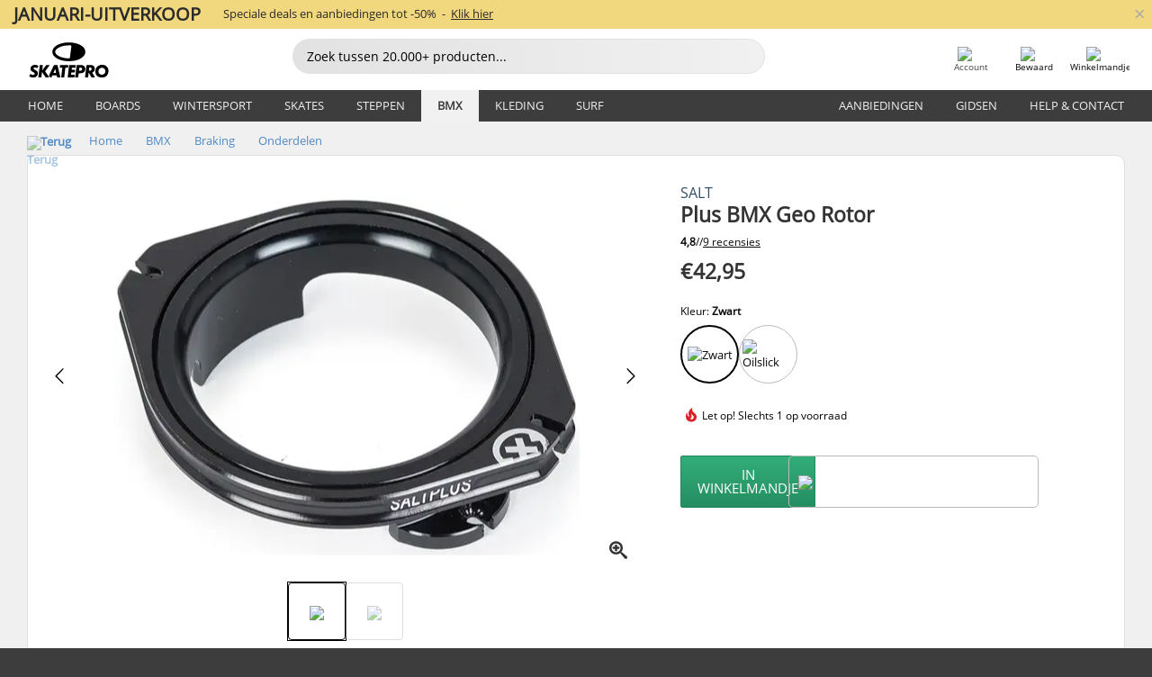

--- FILE ---
content_type: text/html; charset=UTF-8
request_url: https://www.skatepro.nl/259-25024.htm
body_size: 27252
content:
<!doctype html>
<html class="no-js" dir="ltr" lang="nl">
<head itemscope itemtype="http://schema.org/WebSite">
	<link rel="dns-prefetch" href="https://cdn.skatepro.com"/>
	<link rel="preconnect" href="https://cdn.skatepro.com"/>
	<meta charset="utf-8" />
	<meta itemprop="name" content="SkatePro.nl" />
	<title>Salt Plus BMX Geo Rotor | SkatePro</title>
	<meta name="description" content="Op voorraad. Koop nu voor €42,95. Salt Geo Rotor voor gyro rem systemen. Deze versie is gemaakt met een smallere stapel hoogte om.. ✓ Volgende dag in huis" />
	<meta property="og:image" content="https://cdn.skatepro.com/product/520/salt-plus-bmx-geo-rotor.webp" />
	<meta property="og:title" content="Salt Plus BMX Geo Rotor | SkatePro" />
	<meta property="og:url" content="https://www.skatepro.nl/259-25024.htm" />
	<meta property="og:type" content="website" />
	<link rel="canonical" href="https://www.skatepro.nl/259-25024.htm" />
	<link rel="alternate" hreflang="cs" href="https://www.skatepro.cz/259-25024.htm" />
	<link rel="alternate" hreflang="da" href="https://www.skatepro.dk/259-25024.htm" />
	<link rel="alternate" hreflang="de" href="https://www.skatepro.de/259-25024.htm" />
	<link rel="alternate" hreflang="de-at" href="https://www.skatepro.at/259-25024.htm" />
	<link rel="alternate" hreflang="de-ch" href="https://www.skatepro.ch/de/259-25024.htm" />
	<link rel="alternate" hreflang="el" href="https://www.skatepro.gr/259-25024.htm" />
	<link rel="alternate" hreflang="en" href="https://www.skatepro.com/en-us/259-25024.htm" />
	<link rel="alternate" hreflang="en-au" href="https://www.skatepro.com.au/259-25024.htm" />
	<link rel="alternate" hreflang="en-ca" href="https://www.skatepro.ca/en/259-25024.htm" />
	<link rel="alternate" hreflang="en-gb" href="https://www.skatepro.uk/259-25024.htm" />
	<link rel="alternate" hreflang="en-ie" href="https://www.skatepro.ie/259-25024.htm" />
	<link rel="alternate" hreflang="en-nz" href="https://www.skatepro.co.nz/259-25024.htm" />
	<link rel="alternate" hreflang="es" href="https://www.skatepro.es/259-25024.htm" />
	<link rel="alternate" hreflang="es-mx" href="https://www.skatepro.com.mx/259-25024.htm" />
	<link rel="alternate" hreflang="es-us" href="https://www.skatepro.com/es-us/259-25024.htm" />
	<link rel="alternate" hreflang="et" href="https://www.skatepro.ee/259-25024.htm" />
	<link rel="alternate" hreflang="fi" href="https://www.skatepro.fi/259-25024.htm" />
	<link rel="alternate" hreflang="fr" href="https://www.skatepro.fr/259-25024.htm" />
	<link rel="alternate" hreflang="fr-be" href="https://www.skatepro.be/fr/259-25024.htm" />
	<link rel="alternate" hreflang="fr-ca" href="https://www.skatepro.ca/fr/259-25024.htm" />
	<link rel="alternate" hreflang="fr-ch" href="https://www.skatepro.ch/fr/259-25024.htm" />
	<link rel="alternate" hreflang="hr" href="https://www.skatepro.hr/259-25024.htm" />
	<link rel="alternate" hreflang="hu" href="https://www.skatepro.hu/259-25024.htm" />
	<link rel="alternate" hreflang="it" href="https://www.skatepro.it/259-25024.htm" />
	<link rel="alternate" hreflang="lt" href="https://www.skatepro.lt/259-25024.htm" />
	<link rel="alternate" hreflang="lv" href="https://www.skatepro.lv/259-25024.htm" />
	<link rel="alternate" hreflang="nl" href="https://www.skatepro.nl/259-25024.htm" />
	<link rel="alternate" hreflang="nl-be" href="https://www.skatepro.be/nl/259-25024.htm" />
	<link rel="alternate" hreflang="no" href="https://www.skatepro.no/259-25024.htm" />
	<link rel="alternate" hreflang="pl" href="https://www.skatepro.com.pl/259-25024.htm" />
	<link rel="alternate" hreflang="pt" href="https://www.skatepro.pt/259-25024.htm" />
	<link rel="alternate" hreflang="ro" href="https://www.skatepro.ro/259-25024.htm" />
	<link rel="alternate" hreflang="ru" href="https://www.skatepro.ru/259-25024.htm" />
	<link rel="alternate" hreflang="sv" href="https://www.skatepro.se/259-25024.htm" />
	<meta name="viewport" content="width=device-width, initial-scale=1.0, maximum-scale=1" />
	<meta http-equiv="X-UA-Compatible" content="IE=edge" />
	<meta name="format-detection" content="telephone=no" />
		<meta name="msapplication-config" content="https://cdn.skatepro.com/shop/skatepro/browserconfig.xml?v=2">
	<meta name="theme-color" content="#000000">
	<link rel="apple-touch-icon" sizes="180x180" href="https://cdn.skatepro.com/shop/skatepro/apple-touch-icon.png?v=2">
	<link rel="icon" type="image/png" href="https://cdn.skatepro.com/shop/skatepro/favicon-32x32.png?v=2" sizes="32x32">
	<link rel="icon" type="image/png" href="https://cdn.skatepro.com/shop/skatepro/favicon-16x16.png?v=2" sizes="16x16">
	<link rel="manifest" href="https://cdn.skatepro.com/shop/skatepro/manifest.json?v=2">
	<link rel="mask-icon" href="https://cdn.skatepro.com/shop/skatepro/safari-pinned-tab.svg?v=3" color="#000000">
		<base href="https://www.skatepro.nl/" />
	<link rel="shortcut icon" href="https://cdn.skatepro.com/shop/skatepro/favicon.ico?v=2">
		<link rel="stylesheet" type="text/css" href="https://cdn.skatepro.com/css/vendor/foundation/foundation.min.css"  />
	<link rel="stylesheet" type="text/css" href="https://cdn.skatepro.com/css/general.min-1769175305.css"  />
	<link rel="stylesheet" type="text/css" href="https://cdn.skatepro.com/css/section.min-1769175305.css"  />
	<link rel="stylesheet" type="text/css" href="https://cdn.skatepro.com/css/section_guide.min-1769175305.css"  />
	<link rel="stylesheet" type="text/css" href="https://cdn.skatepro.com/css/sizing_guide.min-1769175305.css"  />
	<link rel="stylesheet" type="text/css" href="https://cdn.skatepro.com/css/product_info.min-1769175305.css"  />
	<link rel="stylesheet" type="text/css" href="https://cdn.skatepro.com/css/product.min-1769175305.css"  />
	<link rel="stylesheet" type="text/css" href="https://cdn.skatepro.com/css/vendor/slick/slick.css"  />
	<link rel="stylesheet" type="text/css" href="https://cdn.skatepro.com/css/vendor/photoswipe/photoswipe.css"  />
	<link rel="stylesheet" type="text/css" href="https://cdn.skatepro.com/css/vendor/photoswipe/default-skin/default_skin.css"  />
	<link rel="stylesheet" type="text/css" href="https://cdn.skatepro.com/css/other.min-1769175305.css"  />
	<link rel="stylesheet" type="text/css" href="https://cdn.skatepro.com/css/vendor/google/font.css"  />
	<script type="text/javascript" src="https://cdn.skatepro.com/web_component/autocomplete/autocomplete_section.min-1769175305.js" defer crossorigin></script>
	<script type="text/javascript" src="https://cdn.skatepro.com/web_component/autocomplete/autocomplete_product.min-1769175305.js" defer crossorigin></script>
	<script type="text/javascript" src="https://cdn.skatepro.com/web_component/autocomplete/autocomplete_phrase.min-1769175305.js" defer crossorigin></script>
	<script type="text/javascript" src="https://cdn.skatepro.com/web_component/autocomplete/autocomplete_article.min-1769175305.js" defer crossorigin></script>
	<script type="text/javascript" src="https://cdn.skatepro.com/web_component/autocomplete/autocomplete_brand.min-1769175305.js" defer crossorigin></script>
	<script type="text/javascript" src="https://cdn.skatepro.com/web_component/autocomplete/autocomplete_category.min-1769175305.js" defer crossorigin></script>
	<script type="text/javascript" src="https://cdn.skatepro.com/web_component/product_list_box.min-1769175305.js" defer crossorigin></script>
	<script type="text/javascript" src="https://cdn.skatepro.com/web_component/recommended_product.min-1769175305.js" defer crossorigin></script>
	<script type="text/javascript" src="https://cdn.skatepro.com/web_component/recommendation_section.min-1769175305.js" defer crossorigin></script>
	<script type="text/javascript" src="https://cdn.skatepro.com/web_component/custom_dialog.min-1769175305.js" defer crossorigin></script>
	<script type="text/javascript" src="https://cdn.skatepro.com/web_component/review_user.min-1769175305.js" defer crossorigin></script>
	<script type="text/javascript" src="https://cdn.skatepro.com/web_component/review_average.min-1769175305.js" defer crossorigin></script>
	<script type="text/javascript" src="https://cdn.skatepro.com/web_component/review_number_per_star.min-1769175305.js" defer crossorigin></script>
	<script type="text/javascript" src="https://cdn.skatepro.com/web_component/notification_box.min-1769175305.js" defer crossorigin></script>
	<script type="text/javascript" src="https://cdn.skatepro.com/web_component/rating_star.min-1769175305.js" defer crossorigin></script>
	<script type="text/javascript" src="https://cdn.skatepro.com/web_component/color_swatch.min-1769175305.js" defer crossorigin></script>
	<script type="text/javascript" src="https://cdn.skatepro.com/web_component/expert_review.min-1769175305.js" defer crossorigin></script>
	<script type="text/javascript" src="https://cdn.skatepro.com/web_component/review_gallery.min-1769175305.js" defer crossorigin></script>
	<script src="https://cdn.skatepro.com/js/vendor/jquery/jquery.min.js" crossorigin="anonymous"></script>
	<script src="https://cdn.skatepro.com/js/vendor/foundation/foundation.js" crossorigin="anonymous"></script>
	<script src="https://cdn.skatepro.com/js/general.min-1769175305.js" crossorigin="anonymous"></script>
	<script src="https://cdn.skatepro.com/js/vendor/adoptedstylesheet/adoptedStyleSheets.js" crossorigin="anonymous"></script>
	<script src="https://cdn.skatepro.com/js/autocomplete_search.min-1769175305.js" crossorigin="anonymous"></script>
	<script src="https://cdn.skatepro.com/js/data/model/product_model.min-1769175305.js" crossorigin="anonymous"></script>
	<script src="https://cdn.skatepro.com/js/data/model/brand_model.min-1769175305.js" crossorigin="anonymous"></script>
	<script src="https://cdn.skatepro.com/js/data/model/article_model.min-1769175305.js" crossorigin="anonymous"></script>
	<script src="https://cdn.skatepro.com/js/data/model/phrase_model.min-1769175305.js" crossorigin="anonymous"></script>
	<script src="https://cdn.skatepro.com/js/data/model/category_model.min-1769175305.js" crossorigin="anonymous"></script>
	<script src="https://cdn.skatepro.com/js/data/model/product_result_model.min-1769175305.js" crossorigin="anonymous"></script>
	<script src="https://cdn.skatepro.com/js/data/model/review_model.min-1769175305.js" crossorigin="anonymous"></script>
	<script src="https://cdn.skatepro.com/js/data/model/expert_review_model.min-1769175305.js" crossorigin="anonymous"></script>
	<script src="https://cdn.skatepro.com/js/validate.min-1769175305.js" crossorigin="anonymous"></script>
	<script src="https://cdn.skatepro.com/js/tracking.min-1769175305.js" crossorigin="anonymous"></script>
	<script src="https://cdn.skatepro.com/js/element_spacer.min-1769175305.js" crossorigin="anonymous"></script>
	<script src="https://cdn.skatepro.com/js/slider.min-1769175305.js" crossorigin="anonymous"></script>
	<script src="https://cdn.skatepro.com/js/vendor/slick/slick.js" crossorigin="anonymous"></script>
	<script src="https://cdn.skatepro.com/js/product.min-1769175305.js" crossorigin="anonymous"></script>
	<script src="https://cdn.skatepro.com/js/product_info.min-1769175305.js" crossorigin="anonymous"></script>
	<script src="https://cdn.skatepro.com/js/shorten.min-1769175305.js" crossorigin="anonymous"></script>
	<script src="https://cdn.skatepro.com/js/constant.min-1769175305.js" crossorigin="anonymous"></script>
	<script async src="https://cdn.skatepro.com/js/vendor/foundation/what-input.js" crossorigin="anonymous"></script>
	<script async src="https://cdn.skatepro.com/js/vendor/photoswipe/photoswipe.js" crossorigin="anonymous"></script>
	<script async src="https://cdn.skatepro.com/js/vendor/photoswipe/photoswipe_ui_default.js" crossorigin="anonymous"></script>
	<script id="usercentrics-cmp" src="https://web.cmp.usercentrics.eu/ui/loader.js" data-settings-id="hk8ePZ5G8CSHKr" async></script><script>
		window.addEventListener('UC_UI_INITIALIZED', function(event) {
			UC_UI.showFirstLayer();
		})
		</script><script>
		window.dataLayer = window.dataLayer || [];
    function gtag(){dataLayer.push(arguments);}
    const gtm_mode = true;
    
    gtag('consent', 'default', {
        ad_personalization: 'denied',
        ad_storage: 'denied',
        ad_user_data: 'denied',
        analytics_storage: 'denied',
        functionality_storage: 'denied',
        personalization_storage: 'denied',
        security_storage: 'granted',
        wait_for_update: 500
    });
    gtag('set', 'ads_data_redaction', true);
window.dataLayer.push({"dimension2_gtm":"25024","dimension3_gtm":"product","dimension4_gtm":"264.79"});
</script>
<script>!function(){"use strict";function l(e){for(var t=e,r=0,n=document.cookie.split(";");r<n.length;r++){var o=n[r].split("=");if(o[0].trim()===t)return o[1]}}function s(e){return localStorage.getItem(e)}function u(e){return window[e]}function A(e,t){e=document.querySelector(e);return t?null==e?void 0:e.getAttribute(t):null==e?void 0:e.textContent}var e=window,t=document,r="script",n="dataLayer",o="https://gss.skatepro.nl",a="",i="3jljyzvxkrjn",c="dkhf8eo=aWQ9R1RNLVdNQkxMV0RO&sort=desc",g="stapeUserId",v="",E="",d=!1;try{var d=!!g&&(m=navigator.userAgent,!!(m=new RegExp("Version/([0-9._]+)(.*Mobile)?.*Safari.*").exec(m)))&&16.4<=parseFloat(m[1]),f="stapeUserId"===g,I=d&&!f?function(e,t,r){void 0===t&&(t="");var n={cookie:l,localStorage:s,jsVariable:u,cssSelector:A},t=Array.isArray(t)?t:[t];if(e&&n[e])for(var o=n[e],a=0,i=t;a<i.length;a++){var c=i[a],c=r?o(c,r):o(c);if(c)return c}else console.warn("invalid uid source",e)}(g,v,E):void 0;d=d&&(!!I||f)}catch(e){console.error(e)}var m=e,g=(m[n]=m[n]||[],m[n].push({"gtm.start":(new Date).getTime(),event:"gtm.js"}),t.getElementsByTagName(r)[0]),v=I?"&bi="+encodeURIComponent(I):"",E=t.createElement(r),f=(d&&(i=8<i.length?i.replace(/([a-z]{8}$)/,"kp$1"):"kp"+i),!d&&a?a:o);E.async=!0,E.src=f+"/"+i+".js?"+c+v,null!=(e=g.parentNode)&&e.insertBefore(E,g)}();</script>
<script type="text/javascript" async src="https://www.googletagmanager.com/gtag/js?id=AW-925254201"></script>
<script type="text/javascript">
		gtag('js', new Date());
		gtag('config', 'AW-925254201', {'groups':'adwords', 'allow_enhanced_conversions':true});
</script>
		<!-- BING UET START -->
		<script type="text/plain" data-usercentrics="Microsoft Advertising Remarketing">
		try {
		(function(w,d,t,r,u){var f,n,i;w[u]=w[u]||[],f=function(){var o={ti:"5218731"};o.q=w[u];if(typeof UET==="function"){w[u]=new UET(o),w[u].push("pageLoad")}},n=d.createElement(t),n.src=r,n.async=1,n.onload=n.onreadystatechange=function(){var s=this.readyState;s&&s!=="loaded"&&s!=="complete"||(f(),n.onload=n.onreadystatechange=null)},i=d.getElementsByTagName(t)[0],i.parentNode.insertBefore(n,i)})(window,document,"script","//bat.bing.com/bat.js","uetq");
				} catch(e) {
			//Ignore errors
		}
		</script>
		<noscript>
			<img src="//bat.bing.com/action/0?ti=5218731&Ver=2" height="0" width="0" style="display:none; visibility: hidden;" />
		</noscript>
		<!-- BING UET END -->
				<script type="text/plain" src="//cdn.scarabresearch.com/js/187079763D62B1FC/scarab-v2.js" data-usercentrics="Emarsys" id="scarab-js-api"></script>
		<script type="text/plain" data-usercentrics="Emarsys">
		var ScarabQueue;
		ScarabQueue = ScarabQueue || [];
		</script>
		</head>
<body>
	<noscript><iframe src="https://gss.skatepro.nl/ns.html?id=GTM-WMBLLWDN" height="0" width="0" style="display:none;visibility:hidden"></iframe></noscript>
		<noscript id="deferred-styles">
			<link rel="stylesheet" type="text/css" href="https://cdn.skatepro.com/css/mobile_menu2.min-1769175305.css" media="(max-width: 78.125em)" />
<link rel="stylesheet" type="text/css" href="https://cdn.skatepro.com/css/review.min-1769175305.css"  />
		</noscript>
		<script>
						(function() {
				if (typeof window.CustomEvent === "function") {
					return false;
				}

				function CustomEvent(event, params) {
					params = params || {bubbles: false, cancelable: false, detail: undefined};
					var evt = document.createEvent('CustomEvent');
					evt.initCustomEvent(event, params.bubbles, params.cancelable, params.detail);
					return evt;
				}
				CustomEvent.prototype = window.Event.prototype;
				window.CustomEvent = CustomEvent;
			})();
			var slick_loaded_event = new CustomEvent('slick_loaded', {});
			var loadDeferredStyles = function() {
				var addStylesNode = document.getElementById("deferred-styles");
				var replacement = document.createElement("div");
				replacement.innerHTML = addStylesNode.textContent;
				document.body.appendChild(replacement);
				addStylesNode.parentElement.removeChild(addStylesNode);
			};
			var raf = requestAnimationFrame || mozRequestAnimationFrame || webkitRequestAnimationFrame || msRequestAnimationFrame;
			if (raf) {
				raf(function() {
					window.setTimeout(loadDeferredStyles, 0);
				});
			}
			else {
				window.addEventListener('load', loadDeferredStyles);
			}
		</script>
		
		<script>
		let data_provider_settings = {
			'cluster_id': 'w251AC48E',
			'market': 'NL_NL',
			'locale': 'nl-NL',
			'touchpoint': window.innerWidth > 1250 ? 'desktop' : 'mobile',
			'session_key': 'c4205dbac4846b1ef8d494d1d3b0f9ae',
			'customer_key': '',
			'limit': 60,
			'skip': 0,
		}
		let format_settings = {
			'link_prefix': 'https://www.skatepro.nl',
			'price_format': {"title":"Euro","symbol_left":"\u20ac","symbol_right":"","symbol_space":"no","decimal_point":",","thousands_point":".","decimal_places":"2","value":"0.13405365","code":"EUR","currencies_id":"18","is_default":"0","allow_code_prepend":"0"},
			'cdn': 'https://cdn.skatepro.com',
			'static': 'https://static.skatepro.com',
			'date_format': 'd.m.Y',
			'company_name': 'SkatePro',
		}
		let content_provider = 'voyado';
		let recommendation_provider = 'voyado';
		let search_provider = 'voyado';
		
		window.asset_manifest = JSON.parse('{"js\/shop_payment.js":"js\/shop_payment.min-1769175305.js","js\/product_info_module.js":"js\/product_info_module.min-1769175305.js","js\/account_history_info.js":"js\/account_history_info.min-1769175305.js","js\/product.js":"js\/product.min-1769175305.js","js\/product_info.js":"js\/product_info.min-1769175305.js","js\/specials_module.js":"js\/specials_module.min-1769175305.js","js\/checkout.js":"js\/checkout.min-1769175305.js","js\/customizer_module.js":"js\/customizer_module.min-1769175305.js","js\/account_history.js":"js\/account_history.min-1769175305.js","js\/dialog_polyfill.js":"js\/dialog_polyfill.min-1769175305.js","js\/checkout_shop_module.js":"js\/checkout_shop_module.min-1769175305.js","js\/reviews_write.js":"js\/reviews_write.min-1769175305.js","js\/constant.js":"js\/constant.min-1769175305.js","js\/error404_module.js":"js\/error404_module.min-1769175305.js","js\/account.js":"js\/account.min-1769175305.js","js\/build.js":"js\/build.min-1769175305.js","js\/product_info_module.min2.js":"js\/product_info_module.min2.min-1761120504.js","js\/brand_module.js":"js\/brand_module.min-1769175305.js","js\/article_module.js":"js\/article_module.min-1769175305.js","js\/reviews_write_module.js":"js\/reviews_write_module.min-1769175305.js","js\/element_spacer.js":"js\/element_spacer.min-1769175305.js","js\/tracking.js":"js\/tracking.min-1769175305.js","js\/search_module.js":"js\/search_module.min-1769175305.js","js\/collect_component.js":"js\/collect_component.min-1769175305.js","js\/form_check.js":"js\/form_check.min-1769175305.js","js\/category_module.js":"js\/category_module.min-1769175305.js","js\/index_module.js":"js\/index_module.min-1769175305.js","js\/product_info.min2.js":"js\/product_info.min2.min-1761025787.js","js\/logoff_module.js":"js\/logoff_module.min-1769175305.js","js\/general.js":"js\/general.min-1769175305.js","js\/sizing_guide_module.js":"js\/sizing_guide_module.min-1769175305.js","js\/barcode_scanner.js":"js\/barcode_scanner.min-1769175305.js","js\/validate.js":"js\/validate.min-1769175305.js","js\/collect.js":"js\/collect.min-1769175305.js","js\/autocomplete_search.js":"js\/autocomplete_search.min-1769175305.js","js\/cart.js":"js\/cart.min-1769175305.js","js\/data\/model\/expert_review_model.js":"js\/data\/model\/expert_review_model.min-1769175305.js","js\/data\/model\/phrase_model.js":"js\/data\/model\/phrase_model.min-1769175305.js","js\/data\/model\/product_result_model.js":"js\/data\/model\/product_result_model.min-1769175305.js","js\/data\/model\/top3_subsection_model.js":"js\/data\/model\/top3_subsection_model.min-1769175305.js","js\/data\/model\/product_model.js":"js\/data\/model\/product_model.min-1769175305.js","js\/data\/model\/article_model.js":"js\/data\/model\/article_model.min-1769175305.js","js\/data\/model\/brand_model.js":"js\/data\/model\/brand_model.min-1769175305.js","js\/data\/model\/cart_product_model.js":"js\/data\/model\/cart_product_model.min-1769175305.js","js\/data\/model\/filter_type_text_model.js":"js\/data\/model\/filter_type_text_model.min-1769175305.js","js\/data\/model\/filter_type_sort_model.js":"js\/data\/model\/filter_type_sort_model.min-1769175305.js","js\/data\/model\/filter_value_color_model.js":"js\/data\/model\/filter_value_color_model.min-1769175305.js","js\/data\/model\/filter_type_range_model.js":"js\/data\/model\/filter_type_range_model.min-1769175305.js","js\/data\/model\/category_model.js":"js\/data\/model\/category_model.min-1769175305.js","js\/data\/model\/return_product_model.js":"js\/data\/model\/return_product_model.min-1769175305.js","js\/data\/model\/review_model.js":"js\/data\/model\/review_model.min-1769175305.js","js\/data\/model\/filter_type_color_model.js":"js\/data\/model\/filter_type_color_model.min-1769175305.js","js\/data\/model\/filter_type_model.js":"js\/data\/model\/filter_type_model.min-1769175305.js","js\/data\/model\/filter_value_text_model.js":"js\/data\/model\/filter_value_text_model.min-1769175305.js","js\/data\/model\/filter_value_model.js":"js\/data\/model\/filter_value_model.min-1769175305.js","js\/data\/data_service.js":"js\/data\/data_service.min-1769175305.js","js\/data\/product_list_state.js":"js\/data\/product_list_state.min-1769175305.js","js\/data\/provider\/skatepro\/map_to_category_model.js":"js\/data\/provider\/skatepro\/map_to_category_model.min-1769175305.js","js\/data\/provider\/skatepro\/search.js":"js\/data\/provider\/skatepro\/search.min-1769175305.js","js\/data\/provider\/skatepro\/autocomplete.js":"js\/data\/provider\/skatepro\/autocomplete.min-1769175305.js","js\/data\/provider\/skatepro\/index.js":"js\/data\/provider\/skatepro\/index.min-1769175305.js","js\/data\/provider\/skatepro\/article.js":"js\/data\/provider\/skatepro\/article.min-1769175305.js","js\/data\/provider\/skatepro\/sizing_guide.js":"js\/data\/provider\/skatepro\/sizing_guide.min-1769175305.js","js\/data\/provider\/skatepro\/service.js":"js\/data\/provider\/skatepro\/service.min-1769175305.js","js\/data\/provider\/skatepro\/cart.js":"js\/data\/provider\/skatepro\/cart.min-1769175305.js","js\/data\/provider\/skatepro\/product.js":"js\/data\/provider\/skatepro\/product.min-1769175305.js","js\/data\/provider\/skatepro\/category.js":"js\/data\/provider\/skatepro\/category.min-1769175305.js","js\/data\/provider\/skatepro\/map_to_brand_model.js":"js\/data\/provider\/skatepro\/map_to_brand_model.min-1769175305.js","js\/data\/provider\/skatepro\/specials.js":"js\/data\/provider\/skatepro\/specials.min-1769175305.js","js\/data\/provider\/skatepro\/map_to_article_model.js":"js\/data\/provider\/skatepro\/map_to_article_model.min-1769175305.js","js\/data\/provider\/skatepro\/map_to_product_model.js":"js\/data\/provider\/skatepro\/map_to_product_model.min-1769175305.js","js\/data\/provider\/voyado\/filter.js":"js\/data\/provider\/voyado\/filter.min-1769175305.js","js\/data\/provider\/voyado\/map_to_brand_model.js":"js\/data\/provider\/voyado\/map_to_brand_model.min-1769175305.js","js\/data\/provider\/voyado\/map_to_phrase_model.js":"js\/data\/provider\/voyado\/map_to_phrase_model.min-1769175305.js","js\/data\/provider\/voyado\/map_to_article_model.js":"js\/data\/provider\/voyado\/map_to_article_model.min-1769175305.js","js\/data\/provider\/voyado\/map_to_product_model.js":"js\/data\/provider\/voyado\/map_to_product_model.min-1769175305.js","js\/data\/provider\/voyado\/service.js":"js\/data\/provider\/voyado\/service.min-1769175305.js","js\/data\/provider\/voyado\/product.js":"js\/data\/provider\/voyado\/product.min-1769175305.js","js\/data\/provider\/voyado\/map_to_filter_model.js":"js\/data\/provider\/voyado\/map_to_filter_model.min-1769175305.js","js\/data\/provider\/voyado\/search.js":"js\/data\/provider\/voyado\/search.min-1769175305.js","js\/data\/provider\/voyado\/map_to_category_model.js":"js\/data\/provider\/voyado\/map_to_category_model.min-1769175305.js","js\/data\/provider\/voyado\/notification.js":"js\/data\/provider\/voyado\/notification.min-1769175305.js","js\/data\/provider\/voyado\/cart.js":"js\/data\/provider\/voyado\/cart.min-1769175305.js","js\/data\/provider\/voyado\/search_origin.js":"js\/data\/provider\/voyado\/search_origin.min-1769175305.js","js\/data\/provider\/voyado\/api.js":"js\/data\/provider\/voyado\/api.min-1769175305.js","js\/data\/provider\/voyado\/landing_page.js":"js\/data\/provider\/voyado\/landing_page.min-1769175305.js","js\/data\/provider\/voyado\/autocomplete.js":"js\/data\/provider\/voyado\/autocomplete.min-1769175305.js","js\/cart_module.js":"js\/cart_module.min-1769175305.js","js\/slider.js":"js\/slider.min-1769175305.js","js\/checkout_shop.js":"js\/checkout_shop.min-1769175305.js","js\/filter.js":"js\/filter.min-1769175305.js","js\/test.js":"js\/test.min-1769175305.js","js\/mobile_menu.js.php":"js\/mobile_menu.js.min-1769175305.php","js\/shorten.js":"js\/shorten.min-1769175305.js","js\/render_list.js":"js\/render_list.min-1769175305.js","js\/contact_us.js":"js\/contact_us.min-1769175305.js","js\/customizer.js":"js\/customizer.min-1769175305.js","css\/search.css":"css\/search.min-1769175305.css","css\/section_product.css":"css\/section_product.min-1769175305.css","css\/category.css":"css\/category.min-1769175305.css","css\/checkout.css":"css\/checkout.min-1769175305.css","css\/collect_mobile.css":"css\/collect_mobile.min-1769175305.css","css\/review.css":"css\/review.min-1769175305.css","css\/section_category.css":"css\/section_category.min-1769175305.css","css\/section_minibanner.css":"css\/section_minibanner.min-1769175305.css","css\/general_nordicsport.css":"css\/general_nordicsport.min-1769175305.css","css\/account.css":"css\/account.min-1769175305.css","css\/team_skatepro.css":"css\/team_skatepro.min-1769175305.css","css\/general.css":"css\/general.min-1769175305.css","css\/checkout_right_cart.css":"css\/checkout_right_cart.min-1769175305.css","css\/other.css":"css\/other.min-1769175305.css","css\/section_brand.css":"css\/section_brand.min-1769175305.css","css\/section_top3.css":"css\/section_top3.min-1769175305.css","css\/section_about.css":"css\/section_about.min-1769175305.css","css\/customizer.css":"css\/customizer.min-1769175305.css","css\/checkout_shop.css":"css\/checkout_shop.min-1769175305.css","css\/build.css":"css\/build.min-1769175305.css","css\/product.css":"css\/product.min-1769175305.css","css\/article.css":"css\/article.min-1769175305.css","css\/filter.css":"css\/filter.min-1769175305.css","css\/printorder.css":"css\/printorder.min-1769175305.css","css\/account_history_info.css":"css\/account_history_info.min-1769175305.css","css\/mobile_menu2.css":"css\/mobile_menu2.min-1769175305.css","css\/section.css":"css\/section.min-1769175305.css","css\/section_guide.css":"css\/section_guide.min-1769175305.css","css\/collect_tablet.css":"css\/collect_tablet.min-1769175305.css","css\/mobile_menu.css":"css\/mobile_menu.min-1769175305.css","css\/dialog_polyfill.css":"css\/dialog_polyfill.min-1769175305.css","css\/product_info.css":"css\/product_info.min-1769175305.css","css\/domain_article.css":"css\/domain_article.min-1769175305.css","css\/sizing_guide.css":"css\/sizing_guide.min-1769175305.css","web_component\/color_swatch.js":"web_component\/color_swatch.min-1769175305.js","web_component\/recommendation_section.js":"web_component\/recommendation_section.min-1769175305.js","web_component\/review_average.js":"web_component\/review_average.min-1769175305.js","web_component\/product_list_box.js":"web_component\/product_list_box.min-1769175305.js","web_component\/recommended_product.js":"web_component\/recommended_product.min-1769175305.js","web_component\/autocomplete\/autocomplete_brand.js":"web_component\/autocomplete\/autocomplete_brand.min-1769175305.js","web_component\/autocomplete\/autocomplete_phrase.js":"web_component\/autocomplete\/autocomplete_phrase.min-1769175305.js","web_component\/autocomplete\/autocomplete_article.js":"web_component\/autocomplete\/autocomplete_article.min-1769175305.js","web_component\/autocomplete\/autocomplete_section.js":"web_component\/autocomplete\/autocomplete_section.min-1769175305.js","web_component\/autocomplete\/autocomplete_category.js":"web_component\/autocomplete\/autocomplete_category.min-1769175305.js","web_component\/autocomplete\/autocomplete_product.js":"web_component\/autocomplete\/autocomplete_product.min-1769175305.js","web_component\/input_currency.js":"web_component\/input_currency.min-1769175305.js","web_component\/expert_review.js":"web_component\/expert_review.min-1769175305.js","web_component\/pagination_list.js":"web_component\/pagination_list.min-1769175305.js","web_component\/article_list_box.js":"web_component\/article_list_box.min-1769175305.js","web_component\/webpos\/webpos_quantity_input.js":"web_component\/webpos\/webpos_quantity_input.min-1769175305.js","web_component\/webpos\/webpos_delete.js":"web_component\/webpos\/webpos_delete.min-1769175305.js","web_component\/webpos\/webpos_return_product.js":"web_component\/webpos\/webpos_return_product.min-1769175305.js","web_component\/webpos\/webpos_product.js":"web_component\/webpos\/webpos_product.min-1769175305.js","web_component\/product_list_section.js":"web_component\/product_list_section.min-1769175305.js","web_component\/page_load_more.js":"web_component\/page_load_more.min-1769175305.js","web_component\/category_button.js":"web_component\/category_button.min-1769175305.js","web_component\/review_user.js":"web_component\/review_user.min-1769175305.js","web_component\/review_number_per_star.js":"web_component\/review_number_per_star.min-1769175305.js","web_component\/notification_box.js":"web_component\/notification_box.min-1769175305.js","web_component\/filter\/filter_option_range.js":"web_component\/filter\/filter_option_range.min-1769175305.js","web_component\/filter\/filter_button_badge.js":"web_component\/filter\/filter_button_badge.min-1769175305.js","web_component\/filter\/filter_option_radio.js":"web_component\/filter\/filter_option_radio.min-1769175305.js","web_component\/filter\/filter_button_reset.js":"web_component\/filter\/filter_button_reset.min-1769175305.js","web_component\/filter\/filter_button_list.js":"web_component\/filter\/filter_button_list.min-1769175305.js","web_component\/filter\/filter_button_sort.js":"web_component\/filter\/filter_button_sort.min-1769175305.js","web_component\/filter\/filter_option_checkbox.js":"web_component\/filter\/filter_option_checkbox.min-1769175305.js","web_component\/filter\/filter_button.js":"web_component\/filter\/filter_button.min-1769175305.js","web_component\/filter\/filter_option_color.js":"web_component\/filter\/filter_option_color.min-1769175305.js","web_component\/filter\/filter_dialog.js":"web_component\/filter\/filter_dialog.min-1769175305.js","web_component\/custom_dialog.js":"web_component\/custom_dialog.min-1769175305.js","web_component\/account\/account_order.js":"web_component\/account\/account_order.min-1769175305.js","web_component\/account\/account_dashboard_button.js":"web_component\/account\/account_dashboard_button.min-1769175305.js","web_component\/review_gallery.js":"web_component\/review_gallery.min-1769175305.js","web_component\/rating_star.js":"web_component\/rating_star.min-1769175305.js","web_component\/article_list_section.js":"web_component\/article_list_section.min-1769175305.js","web_component\/top3\/top3_subsection.js":"web_component\/top3\/top3_subsection.min-1769175305.js","web_component\/top3\/top3_product.js":"web_component\/top3\/top3_product.min-1769175305.js","web_component\/top3\/top3_section.js":"web_component\/top3\/top3_section.min-1769175305.js"}');
  		window.asset = function (path) {
    		return 'https://cdn.skatepro.com/' + (window.asset_manifest[path] || path);
		};
		
		var cache_bust_data_provider = '?74';
		
		let DEV_ONLY = false;
		</script>
		<script type='module'>
		//TODO TSJ, 2024-07-04: Put this somewhere else - it does not belong here
		const { data_service } = await import(asset('js/data/data_service.js'));
		
		let notification_data_provider_settings = {
				...data_provider_settings,
				provider: 'voyado'
			};
		let notification_instance = await data_service.create(notification_data_provider_settings);
		
		// Voyado notification handling
		document.body.addEventListener('click', async (event) => {
			// Check if the clicked element is a custom element (contains a hyphen)
			if (event.target.tagName && event.target.tagName.includes('-')) {
				// We use composedPath() to get the full path of the event, including the shadow DOM for nested custom elements
				const path = event.composedPath();
  
				// Find the first <a> element with a data-track_value/track_type attribute
				const targetLink = path.find(element =>
					element instanceof HTMLAnchorElement && element.hasAttribute('data-track_type') && element.hasAttribute('data-track_value')
				);
				
				if (targetLink) {
					const track_type = targetLink.getAttribute('data-track_type');
					const track_value = targetLink.getAttribute('data-track_value');
					
					// Stop the default behavior of the <a> tag
					event.preventDefault();
					
					switch (track_type) {
						case 'click':
							await notification_instance.notification_click(track_value);
							break;
						case 'add_favorite':
							await notification_instance.notification_add_favorite(track_value);
							break;
						case 'remove_favorite':
							await notification_instance.notification_remove_favorite(track_value);
							break;
						case 'add_to_cart':
							await notification_instance.notification_add_to_cart(track_value);
							break;
					}
					
					if (event.ctrlKey || event.shiftKey || event.metaKey) {
						window.open(targetLink.href, '_blank');
					} 
					else {
						window.location.href = targetLink.href;
					}
				}
			}
		});
		</script>
		
		<div class="header_infobar" style="background-color:#F1D77E;">
			<div class="row collapse infobar_content" onclick="location.href='https://www.skatepro.nl/l1112.htm';">
				<div class="width_row" style="background-color:#F1D77E;">			
			<div class="float-left display_inline_block font_size_20 bold uppercase" style="font-size: 20px; margin-right: 25px; line-height: 100%;color: #2B2B2B">Januari-uitverkoop
			</div>
			<div class="float-left align_left" style="font-size: 13px; padding-right: 30px;color: #2B2B2B">
				Speciale deals en aanbiedingen tot -50%&nbsp; -&nbsp; <span style="text-decoration: underline">Klik hier</span>
			</div>
		</div>
			</div>
			
		<div class="infobar_close_x" onclick="close_banner(event, 'seasonal_sale', true);$(this).closest('div.header_infobar').slideToggle();">&times;</div>			
	
		</div>
	<!-- header -->
<div class="header_container" style="position: relative;">
	<div class="row collapse" style="position: relative; padding-top: 4px;">
		<div class="small-8 medium-7 large-3 columns">
			<div style="display: table; width: 100%;">
				<div style="display: table-cell; width: 1%;">
					<div class="header_mobile hide-for-large" style="min-width: 60px;color:#FFF;" onclick="toggle_mobile_menu()">
						<div class="mobile_menu_button">
							<span class="mobile_menu_button_bar"></span>
							<span class="mobile_menu_button_bar"></span>
							<span class="mobile_menu_button_bar"></span>
							<span class="mobile_menu_button_bar"></span>
							<div>Menu</div>
						</div>
					</div>
				</div>

								<div class="header_logo_container" style="display: table-cell; text-align: center;">
					<div class="header_logo"><a href="https://www.skatepro.nl/" title="SkatePro"><img src="https://cdn.skatepro.com/shop/skatepro/logo.svg?7" alt="SkatePro" height="39" width="105" /></a></div>
				</div>
			</div>
		</div>
		<ul class="mobilemenu2 hide-for-large" style="display: none;"><li data-id="21" class="subcat"><div><img src="https://cdn.skatepro.com/icon/menu/21.svg" style="height: 30px;" />Boards</div><ul><li class="hide-for-large mobilemenu2_back">Boards</li><li data-id="181" class="subcat"><div>Skateboards</div><ul><li class="hide-for-large mobilemenu2_back">Skateboards</li><li data-id="84"><div><a href="https://www.skatepro.nl/c84.htm">Compleet</a></div></li>
			<li data-id="257"><div><a href="https://www.skatepro.nl/c257.htm">Kinder</a></div></li>
			<li data-id="209"><div><a href="https://www.skatepro.nl/c209.htm">Decks</a></div></li>
			<li data-id="212"><div><a href="https://www.skatepro.nl/c212.htm">Trucks</a></div></li>
			<li data-id="200"><div><a href="https://www.skatepro.nl/c200.htm">Wielen</a></div></li>
			<li data-id="274"><div><a href="https://www.skatepro.nl/c274.htm">Griptape</a></div></li>
			<li data-id="186" class="subcat"><div>Onderdelen</div><ul><li class="hide-for-large mobilemenu2_back">Onderdelen</li><li data-id="183"><div><a href="https://www.skatepro.nl/c183.htm">Lagers</a></div></li>
			<li data-id="388"><div><a href="https://www.skatepro.nl/c388.htm">Truck-onderdelen</a></div></li>
			<li data-id="273"><div><a href="https://www.skatepro.nl/c273.htm">Bouten en moeren</a></div></li>
			<li data-id="390"><div><a href="https://www.skatepro.nl/c390.htm">Risers</a></div></li>
			<li data-id="112"><div><a href="https://www.skatepro.nl/c112.htm">Skate wax</a></div></li>
			<li data-id="195"><div><a href="https://www.skatepro.nl/c195.htm">Rails</a></div></li>
			<li data-id="187"><div><a href="https://www.skatepro.nl/c187.htm">Onderhoud</a></div></li>
			</ul></li>
			<li data-id="81"><div><a href="https://www.skatepro.nl/c81.htm">Merchandise</a></div></li>
			<li data-id="268"><div><a href="https://www.skatepro.nl/c268.htm">Ramps</a></div></li>
			<li data-id="1008"><div><a href="https://www.skatepro.nl/c1008.htm">Tassen</a></div></li>
			</ul></li>
			<li data-id="219" class="subcat"><div>Longboards</div><ul><li class="hide-for-large mobilemenu2_back">Longboards</li><li data-id="83"><div><a href="https://www.skatepro.nl/c83.htm">Compleet</a></div></li>
			<li data-id="208"><div><a href="https://www.skatepro.nl/c208.htm">Decks</a></div></li>
			<li data-id="226"><div><a href="https://www.skatepro.nl/c226.htm">Trucks</a></div></li>
			<li data-id="220"><div><a href="https://www.skatepro.nl/c220.htm">Wielen</a></div></li>
			<li data-id="395"><div><a href="https://www.skatepro.nl/c395.htm">Griptape</a></div></li>
			<li data-id="111" class="subcat"><div>Onderdelen</div><ul><li class="hide-for-large mobilemenu2_back">Onderdelen</li><li data-id="262"><div><a href="https://www.skatepro.nl/c262.htm">Lagers</a></div></li>
			<li data-id="413"><div><a href="https://www.skatepro.nl/c413.htm">Truck-onderdelen</a></div></li>
			<li data-id="272"><div><a href="https://www.skatepro.nl/c272.htm">Bouten en moeren</a></div></li>
			<li data-id="415"><div><a href="https://www.skatepro.nl/c415.htm">Risers</a></div></li>
			<li data-id="605"><div><a href="https://www.skatepro.nl/c605.htm">Onderhoud</a></div></li>
			</ul></li>
			<li data-id="429"><div><a href="https://www.skatepro.nl/c429.htm">Merchandise</a></div></li>
			</ul></li>
			<li data-id="258" class="subcat"><div>Cruiser Boards</div><ul><li class="hide-for-large mobilemenu2_back">Cruiser Boards</li><li data-id="216"><div><a href="https://www.skatepro.nl/c216.htm">Compleet</a></div></li>
			<li data-id="392"><div><a href="https://www.skatepro.nl/c392.htm">Kinder</a></div></li>
			<li data-id="260"><div><a href="https://www.skatepro.nl/c260.htm">Plastic / Penny</a></div></li>
			<li data-id="412"><div><a href="https://www.skatepro.nl/c412.htm">Decks</a></div></li>
			<li data-id="393"><div><a href="https://www.skatepro.nl/c393.htm">Trucks</a></div></li>
			<li data-id="300"><div><a href="https://www.skatepro.nl/c300.htm">Wielen</a></div></li>
			<li data-id="394"><div><a href="https://www.skatepro.nl/c394.htm">Griptape</a></div></li>
			<li data-id="340" class="subcat"><div>Onderdelen</div><ul><li class="hide-for-large mobilemenu2_back">Onderdelen</li><li data-id="299"><div><a href="https://www.skatepro.nl/c299.htm">Lagers</a></div></li>
			<li data-id="397"><div><a href="https://www.skatepro.nl/c397.htm">Truck-onderdelen</a></div></li>
			<li data-id="407"><div><a href="https://www.skatepro.nl/c407.htm">Bouten en moeren</a></div></li>
			<li data-id="410"><div><a href="https://www.skatepro.nl/c410.htm">Risers</a></div></li>
			<li data-id="607"><div><a href="https://www.skatepro.nl/c607.htm">Onderhoud</a></div></li>
			</ul></li>
			<li data-id="428"><div><a href="https://www.skatepro.nl/c428.htm">Merchandise</a></div></li>
			</ul></li>
			<li data-id="417" class="subcat"><div>Surfskates</div><ul><li class="hide-for-large mobilemenu2_back">Surfskates</li><li data-id="288"><div><a href="https://www.skatepro.nl/c288.htm">Compleet</a></div></li>
			<li data-id="420"><div><a href="https://www.skatepro.nl/c420.htm">Trucks</a></div></li>
			<li data-id="421"><div><a href="https://www.skatepro.nl/c421.htm">Wielen</a></div></li>
			<li data-id="396"><div><a href="https://www.skatepro.nl/c396.htm">Griptape</a></div></li>
			<li data-id="422" class="subcat"><div>Onderdelen</div><ul><li class="hide-for-large mobilemenu2_back">Onderdelen</li><li data-id="425"><div><a href="https://www.skatepro.nl/c425.htm">Lagers</a></div></li>
			<li data-id="423"><div><a href="https://www.skatepro.nl/c423.htm">Bushings</a></div></li>
			<li data-id="408"><div><a href="https://www.skatepro.nl/c408.htm">Bouten en moeren</a></div></li>
			<li data-id="424"><div><a href="https://www.skatepro.nl/c424.htm">Risers</a></div></li>
			<li data-id="606"><div><a href="https://www.skatepro.nl/c606.htm">Onderhoud</a></div></li>
			</ul></li>
			<li data-id="604"><div><a href="https://www.skatepro.nl/c604.htm">Merchandise</a></div></li>
			</ul></li>
			<li data-id="418" class="subcat"><div>Waveboards</div><ul><li class="hide-for-large mobilemenu2_back">Waveboards</li><li data-id="155"><div><a href="https://www.skatepro.nl/c155.htm">Compleet</a></div></li>
			<li data-id="168"><div><a href="https://www.skatepro.nl/c168.htm">Onderdelen</a></div></li>
			</ul></li>
			<li data-id="158" class="subcat"><div>Bescherming</div><ul><li class="hide-for-large mobilemenu2_back">Bescherming</li><li data-id="261" class="subcat"><div>Kinder</div><ul><li class="hide-for-large mobilemenu2_back">Kinder</li><li data-id="488"><div><a href="https://www.skatepro.nl/c488.htm">Helmen</a></div></li>
			<li data-id="500"><div><a href="https://www.skatepro.nl/c500.htm">Pads</a></div></li>
			</ul></li>
			<li data-id="486"><div><a href="https://www.skatepro.nl/c486.htm">Helmen</a></div></li>
			<li data-id="471"><div><a href="https://www.skatepro.nl/c471.htm">Sets</a></div></li>
			<li data-id="497"><div><a href="https://www.skatepro.nl/c497.htm">Kniebeschermers</a></div></li>
			<li data-id="503"><div><a href="https://www.skatepro.nl/c503.htm">Polsbeschermers</a></div></li>
			<li data-id="475"><div><a href="https://www.skatepro.nl/c475.htm">Elleboogbeschermers</a></div></li>
			<li data-id="496"><div><a href="https://www.skatepro.nl/c496.htm">Beschermingsbroek</a></div></li>
			<li data-id="73"><div><a href="https://www.skatepro.nl/c73.htm">Longboard handschoenen</a></div></li>
			</ul></li>
			<li data-id="217"><div><a href="https://www.skatepro.nl/c217.htm">Fingerboards</a></div></li>
			<li data-id="346"><div><a href="https://www.skatepro.nl/c346.htm">Snow skateboard</a></div></li>
			</ul></li>
			<li data-id="19" class="subcat"><div><img src="https://cdn.skatepro.com/icon/menu/19.svg" style="height: 30px;" />Wintersport</div><ul><li class="hide-for-large mobilemenu2_back">Wintersport</li><li data-id="71" class="subcat"><div>Schaatsen</div><ul><li class="hide-for-large mobilemenu2_back">Schaatsen</li><li data-id="233"><div><a href="https://www.skatepro.nl/c233.htm">Kinder</a></div></li>
			<li data-id="232"><div><a href="https://www.skatepro.nl/c232.htm">Kunstschaatsen</a></div></li>
			<li data-id="89"><div><a href="https://www.skatepro.nl/c89.htm">Recreatief</a></div></li>
			<li data-id="1001"><div><a href="https://www.skatepro.nl/c1001.htm">IJshockey</a></div></li>
			<li data-id="161"><div><a href="https://www.skatepro.nl/c161.htm">Accessoires</a></div></li>
			<li data-id="527"><div><a href="https://www.skatepro.nl/c527.htm">Inlegzolen</a></div></li>
			<li data-id="494" class="subcat"><div>Bescherming</div><ul><li class="hide-for-large mobilemenu2_back">Bescherming</li><li data-id="134" class="subcat"><div>Kinder</div><ul><li class="hide-for-large mobilemenu2_back">Kinder</li><li data-id="484"><div><a href="https://www.skatepro.nl/c484.htm">Helmen</a></div></li>
			<li data-id="474"><div><a href="https://www.skatepro.nl/c474.htm">Packs</a></div></li>
			</ul></li>
			<li data-id="483"><div><a href="https://www.skatepro.nl/c483.htm">Helmen</a></div></li>
			<li data-id="601"><div><a href="https://www.skatepro.nl/c601.htm">Sets</a></div></li>
			<li data-id="603"><div><a href="https://www.skatepro.nl/c603.htm">Polsbeschermers</a></div></li>
			<li data-id="609"><div><a href="https://www.skatepro.nl/c609.htm">Kniebeschermers</a></div></li>
			<li data-id="476"><div><a href="https://www.skatepro.nl/c476.htm">Elleboogbeschermers</a></div></li>
			<li data-id="495"><div><a href="https://www.skatepro.nl/c495.htm">Beschermingsbroek</a></div></li>
			</ul></li>
			</ul></li>
			<li data-id="331" class="subcat"><div>Alpine Ski's</div><ul><li class="hide-for-large mobilemenu2_back">Alpine Ski's</li><li data-id="68" class="subcat"><div>Ski's</div><ul><li class="hide-for-large mobilemenu2_back">Ski's</li><li data-id="306"><div><a href="https://www.skatepro.nl/c306.htm">Kinderski's</a></div></li>
			<li data-id="335"><div><a href="https://www.skatepro.nl/c335.htm">All Mountain Ski's</a></div></li>
			<li data-id="337"><div><a href="https://www.skatepro.nl/c337.htm">Slalom Ski's</a></div></li>
			<li data-id="171"><div><a href="https://www.skatepro.nl/c171.htm">Race Ski's</a></div></li>
			<li data-id="336"><div><a href="https://www.skatepro.nl/c336.htm">Twintip Ski's</a></div></li>
			<li data-id="59"><div><a href="https://www.skatepro.nl/c59.htm">Freeride Ski's</a></div></li>
			<li data-id="96"><div><a href="https://www.skatepro.nl/c96.htm">Touring Ski's</a></div></li>
			</ul></li>
			<li data-id="282" class="subcat"><div>Skischoenen</div><ul><li class="hide-for-large mobilemenu2_back">Skischoenen</li><li data-id="304"><div><a href="https://www.skatepro.nl/c304.htm">Heren</a></div></li>
			<li data-id="307"><div><a href="https://www.skatepro.nl/c307.htm">Kinder</a></div></li>
			<li data-id="339"><div><a href="https://www.skatepro.nl/c339.htm">Dames</a></div></li>
			<li data-id="533"><div><a href="https://www.skatepro.nl/c533.htm">Inlegzolen</a></div></li>
			</ul></li>
			<li data-id="326"><div><a href="https://www.skatepro.nl/c326.htm">Skibindingen</a></div></li>
			<li data-id="305"><div><a href="https://www.skatepro.nl/c305.htm">Skistokken</a></div></li>
			<li data-id="363" class="subcat"><div>Skibrillen</div><ul><li class="hide-for-large mobilemenu2_back">Skibrillen</li><li data-id="320"><div><a href="https://www.skatepro.nl/c320.htm">Skibrillen</a></div></li>
			<li data-id="267"><div><a href="https://www.skatepro.nl/c267.htm">Covers</a></div></li>
			</ul></li>
			<li data-id="611" class="subcat"><div>Accessoires</div><ul><li class="hide-for-large mobilemenu2_back">Accessoires</li><li data-id="173"><div><a href="https://www.skatepro.nl/c173.htm">Stijgvellen</a></div></li>
			<li data-id="103"><div><a href="https://www.skatepro.nl/c103.htm">Onderhoud</a></div></li>
			<li data-id="324"><div><a href="https://www.skatepro.nl/c324.htm">Diverse</a></div></li>
			</ul></li>
			<li data-id="165" class="subcat"><div>Bescherming</div><ul><li class="hide-for-large mobilemenu2_back">Bescherming</li><li data-id="316"><div><a href="https://www.skatepro.nl/c316.htm">Helmen</a></div></li>
			<li data-id="492"><div><a href="https://www.skatepro.nl/c492.htm">Beschermingsbroek</a></div></li>
			<li data-id="323"><div><a href="https://www.skatepro.nl/c323.htm">Rugbeschermers</a></div></li>
			</ul></li>
			<li data-id="812"><div><a href="https://www.skatepro.nl/c812.htm">Lawine-uitrusting</a></div></li>
			<li data-id="1011"><div><a href="https://www.skatepro.nl/c1011.htm">Tassen</a></div></li>
			</ul></li>
			<li data-id="100" class="subcat"><div>Snowboards</div><ul><li class="hide-for-large mobilemenu2_back">Snowboards</li><li data-id="60"><div><a href="https://www.skatepro.nl/c60.htm">Boards</a></div></li>
			<li data-id="309"><div><a href="https://www.skatepro.nl/c309.htm">Schoenen</a></div></li>
			<li data-id="310"><div><a href="https://www.skatepro.nl/c310.htm">Bindingen</a></div></li>
			<li data-id="312"><div><a href="https://www.skatepro.nl/c312.htm">Kinder</a></div></li>
			<li data-id="358" class="subcat"><div>Bescherming</div><ul><li class="hide-for-large mobilemenu2_back">Bescherming</li><li data-id="485"><div><a href="https://www.skatepro.nl/c485.htm">Helmen</a></div></li>
			<li data-id="504"><div><a href="https://www.skatepro.nl/c504.htm">Rugbeschermers</a></div></li>
			<li data-id="493"><div><a href="https://www.skatepro.nl/c493.htm">Beschermingsbroek</a></div></li>
			<li data-id="491"><div><a href="https://www.skatepro.nl/c491.htm">Polsbeschermers</a></div></li>
			</ul></li>
			<li data-id="593" class="subcat"><div>Snowboardbrillen</div><ul><li class="hide-for-large mobilemenu2_back">Snowboardbrillen</li><li data-id="479"><div><a href="https://www.skatepro.nl/c479.htm">Skibrillen</a></div></li>
			<li data-id="225"><div><a href="https://www.skatepro.nl/c225.htm">Covers</a></div></li>
			</ul></li>
			<li data-id="472"><div><a href="https://www.skatepro.nl/c472.htm">Lawine Uitrusting</a></div></li>
			<li data-id="761"><div><a href="https://www.skatepro.nl/c761.htm">Accessoires</a></div></li>
			<li data-id="1005"><div><a href="https://www.skatepro.nl/c1005.htm">Tassen</a></div></li>
			</ul></li>
			<li data-id="332" class="subcat"><div>Langlauf</div><ul><li class="hide-for-large mobilemenu2_back">Langlauf</li><li data-id="175" class="subcat"><div>Ski's</div><ul><li class="hide-for-large mobilemenu2_back">Ski's</li><li data-id="742"><div><a href="https://www.skatepro.nl/c742.htm">Classic</a></div></li>
			<li data-id="743"><div><a href="https://www.skatepro.nl/c743.htm">Skating</a></div></li>
			<li data-id="744"><div><a href="https://www.skatepro.nl/c744.htm">Backcountry</a></div></li>
			</ul></li>
			<li data-id="333" class="subcat"><div>Skischoenen</div><ul><li class="hide-for-large mobilemenu2_back">Skischoenen</li><li data-id="747"><div><a href="https://www.skatepro.nl/c747.htm">Classic</a></div></li>
			<li data-id="748"><div><a href="https://www.skatepro.nl/c748.htm">Skating</a></div></li>
			<li data-id="749"><div><a href="https://www.skatepro.nl/c749.htm">Backcountry</a></div></li>
			<li data-id="523"><div><a href="https://www.skatepro.nl/c523.htm">Accessoires</a></div></li>
			</ul></li>
			<li data-id="750" class="subcat"><div>Bindingen</div><ul><li class="hide-for-large mobilemenu2_back">Bindingen</li><li data-id="751"><div><a href="https://www.skatepro.nl/c751.htm">Classic</a></div></li>
			<li data-id="752"><div><a href="https://www.skatepro.nl/c752.htm">Skating</a></div></li>
			<li data-id="753"><div><a href="https://www.skatepro.nl/c753.htm">Backcountry</a></div></li>
			<li data-id="754"><div><a href="https://www.skatepro.nl/c754.htm">Accessoires</a></div></li>
			</ul></li>
			<li data-id="240" class="subcat"><div>Skistokken</div><ul><li class="hide-for-large mobilemenu2_back">Skistokken</li><li data-id="334"><div><a href="https://www.skatepro.nl/c334.htm">Stokken</a></div></li>
			<li data-id="808"><div><a href="https://www.skatepro.nl/c808.htm">Accessoires</a></div></li>
			</ul></li>
			<li data-id="755" class="subcat"><div>Tuning & waxing</div><ul><li class="hide-for-large mobilemenu2_back">Tuning & waxing</li><li data-id="756"><div><a href="https://www.skatepro.nl/c756.htm">Kick wax</a></div></li>
			<li data-id="757"><div><a href="https://www.skatepro.nl/c757.htm">Gliding wax</a></div></li>
			<li data-id="758"><div><a href="https://www.skatepro.nl/c758.htm">Klister</a></div></li>
			<li data-id="759"><div><a href="https://www.skatepro.nl/c759.htm">Onderhoud</a></div></li>
			</ul></li>
			<li data-id="269"><div><a href="https://www.skatepro.nl/c269.htm">Skins</a></div></li>
			<li data-id="608"><div><a href="https://www.skatepro.nl/c608.htm">Accessoires</a></div></li>
			<li data-id="1003"><div><a href="https://www.skatepro.nl/c1003.htm">Tassen</a></div></li>
			</ul></li>
			<li data-id="124" class="subcat"><div>IJshockey</div><ul><li class="hide-for-large mobilemenu2_back">IJshockey</li><li data-id="70"><div><a href="https://www.skatepro.nl/c70.htm">Schaatsen</a></div></li>
			<li data-id="224"><div><a href="https://www.skatepro.nl/c224.htm">Sticks</a></div></li>
			<li data-id="278"><div><a href="https://www.skatepro.nl/c278.htm">Pucks</a></div></li>
			<li data-id="146"><div><a href="https://www.skatepro.nl/c146.htm">Hoofdbescherming</a></div></li>
			<li data-id="166"><div><a href="https://www.skatepro.nl/c166.htm">Lichaamsbescherming</a></div></li>
			<li data-id="139"><div><a href="https://www.skatepro.nl/c139.htm">Accessoires</a></div></li>
			<li data-id="132"><div><a href="https://www.skatepro.nl/c132.htm">Kleding</a></div></li>
			</ul></li>
			<li data-id="739" class="subcat"><div>Rolski</div><ul><li class="hide-for-large mobilemenu2_back">Rolski</li><li data-id="62"><div><a href="https://www.skatepro.nl/c62.htm">Rolski</a></div></li>
			<li data-id="775" class="subcat"><div>Schoenen</div><ul><li class="hide-for-large mobilemenu2_back">Schoenen</li><li data-id="431"><div><a href="https://www.skatepro.nl/c431.htm">Classic</a></div></li>
			<li data-id="432"><div><a href="https://www.skatepro.nl/c432.htm">Skating</a></div></li>
			<li data-id="526"><div><a href="https://www.skatepro.nl/c526.htm">Accessoires</a></div></li>
			</ul></li>
			<li data-id="802" class="subcat"><div>Skistokken</div><ul><li class="hide-for-large mobilemenu2_back">Skistokken</li><li data-id="131"><div><a href="https://www.skatepro.nl/c131.htm">Stokken</a></div></li>
			<li data-id="435"><div><a href="https://www.skatepro.nl/c435.htm">Accessoires</a></div></li>
			</ul></li>
			<li data-id="192"><div><a href="https://www.skatepro.nl/c192.htm">Bindingen</a></div></li>
			<li data-id="740"><div><a href="https://www.skatepro.nl/c740.htm">Onderdelen</a></div></li>
			<li data-id="738"><div><a href="https://www.skatepro.nl/c738.htm">Wielen</a></div></li>
			<li data-id="399"><div><a href="https://www.skatepro.nl/c399.htm">Hoofdlampen</a></div></li>
			<li data-id="1006"><div><a href="https://www.skatepro.nl/c1006.htm">Tassen</a></div></li>
			</ul></li>
			<li data-id="194"><div><a href="https://www.skatepro.nl/c194.htm">Sneeuwschoenen</a></div></li>
			<li data-id="821" class="subcat"><div>Snow Action Fun</div><ul><li class="hide-for-large mobilemenu2_back">Snow Action Fun</li><li data-id="327"><div><a href="https://www.skatepro.nl/c327.htm">Snow skateboards</a></div></li>
			<li data-id="67"><div><a href="https://www.skatepro.nl/c67.htm">Snowscoots</a></div></li>
			<li data-id="125"><div><a href="https://www.skatepro.nl/c125.htm">Trampoline</a></div></li>
			</ul></li>
			</ul></li>
			<li data-id="22" class="subcat"><div><img src="https://cdn.skatepro.com/icon/menu/22.svg" style="height: 30px;" />Skates</div><ul><li class="hide-for-large mobilemenu2_back">Skates</li><li data-id="52" class="subcat"><div>Bescherming</div><ul><li class="hide-for-large mobilemenu2_back">Bescherming</li><li data-id="65" class="subcat"><div>Kinder</div><ul><li class="hide-for-large mobilemenu2_back">Kinder</li><li data-id="72"><div><a href="https://www.skatepro.nl/c72.htm">Helmen</a></div></li>
			<li data-id="114"><div><a href="https://www.skatepro.nl/c114.htm">Pads</a></div></li>
			</ul></li>
			<li data-id="115"><div><a href="https://www.skatepro.nl/c115.htm">Helmen</a></div></li>
			<li data-id="203"><div><a href="https://www.skatepro.nl/c203.htm">Sets</a></div></li>
			<li data-id="116"><div><a href="https://www.skatepro.nl/c116.htm">Polsbeschermers</a></div></li>
			<li data-id="117"><div><a href="https://www.skatepro.nl/c117.htm">Kniebeschermers</a></div></li>
			<li data-id="118"><div><a href="https://www.skatepro.nl/c118.htm">Elleboogbeschermers</a></div></li>
			<li data-id="51"><div><a href="https://www.skatepro.nl/c51.htm">Beschermingsbroek</a></div></li>
			<li data-id="459"><div><a href="https://www.skatepro.nl/c459.htm">Derby</a></div></li>
			</ul></li>
			<li data-id="29" class="subcat"><div>Inline</div><ul><li class="hide-for-large mobilemenu2_back">Inline</li><li data-id="77"><div><a href="https://www.skatepro.nl/c77.htm">Kinder</a></div></li>
			<li data-id="119"><div><a href="https://www.skatepro.nl/c119.htm">Heren</a></div></li>
			<li data-id="120"><div><a href="https://www.skatepro.nl/c120.htm">Dames</a></div></li>
			<li data-id="32" class="subcat"><div>Onderdelen</div><ul><li class="hide-for-large mobilemenu2_back">Onderdelen</li><li data-id="69"><div><a href="https://www.skatepro.nl/c69.htm">Wielen</a></div></li>
			<li data-id="87"><div><a href="https://www.skatepro.nl/c87.htm">Remblokken</a></div></li>
			<li data-id="27"><div><a href="https://www.skatepro.nl/c27.htm">Lagers</a></div></li>
			<li data-id="162"><div><a href="https://www.skatepro.nl/c162.htm">Spacers</a></div></li>
			<li data-id="163"><div><a href="https://www.skatepro.nl/c163.htm">Assen</a></div></li>
			<li data-id="164"><div><a href="https://www.skatepro.nl/c164.htm">Gespen</a></div></li>
			<li data-id="31"><div><a href="https://www.skatepro.nl/c31.htm">Onderhoud</a></div></li>
			</ul></li>
			<li data-id="330"><div><a href="https://www.skatepro.nl/c330.htm">Diverse</a></div></li>
			</ul></li>
			<li data-id="91" class="subcat"><div>Rolschaatsen</div><ul><li class="hide-for-large mobilemenu2_back">Rolschaatsen</li><li data-id="61"><div><a href="https://www.skatepro.nl/c61.htm">Volwassenen</a></div></li>
			<li data-id="301"><div><a href="https://www.skatepro.nl/c301.htm">Kinder</a></div></li>
			<li data-id="185"><div><a href="https://www.skatepro.nl/c185.htm">Derby</a></div></li>
			<li data-id="135" class="subcat"><div>Onderdelen</div><ul><li class="hide-for-large mobilemenu2_back">Onderdelen</li><li data-id="54"><div><a href="https://www.skatepro.nl/c54.htm">Wielen</a></div></li>
			<li data-id="206"><div><a href="https://www.skatepro.nl/c206.htm">Remblokken</a></div></li>
			<li data-id="359"><div><a href="https://www.skatepro.nl/c359.htm">Lagers</a></div></li>
			<li data-id="39"><div><a href="https://www.skatepro.nl/c39.htm">Onderhoud</a></div></li>
			</ul></li>
			<li data-id="57"><div><a href="https://www.skatepro.nl/c57.htm">Diverse</a></div></li>
			</ul></li>
			<li data-id="80"><div><a href="https://www.skatepro.nl/c80.htm">Rolschoenen</a></div></li>
			<li data-id="107" class="subcat"><div>Aggressive</div><ul><li class="hide-for-large mobilemenu2_back">Aggressive</li><li data-id="25"><div><a href="https://www.skatepro.nl/c25.htm">Skates</a></div></li>
			<li data-id="149" class="subcat"><div>Onderdelen</div><ul><li class="hide-for-large mobilemenu2_back">Onderdelen</li><li data-id="86"><div><a href="https://www.skatepro.nl/c86.htm">Frames</a></div></li>
			<li data-id="44"><div><a href="https://www.skatepro.nl/c44.htm">Wielen</a></div></li>
			<li data-id="440"><div><a href="https://www.skatepro.nl/c440.htm">Lagers</a></div></li>
			<li data-id="85"><div><a href="https://www.skatepro.nl/c85.htm">Grindplates</a></div></li>
			<li data-id="106"><div><a href="https://www.skatepro.nl/c106.htm">Liners</a></div></li>
			<li data-id="64"><div><a href="https://www.skatepro.nl/c64.htm">Schoenen</a></div></li>
			<li data-id="360"><div><a href="https://www.skatepro.nl/c360.htm">Skate wax</a></div></li>
			<li data-id="444"><div><a href="https://www.skatepro.nl/c444.htm">Onderhoud</a></div></li>
			</ul></li>
			<li data-id="109"><div><a href="https://www.skatepro.nl/c109.htm">Diverse</a></div></li>
			<li data-id="349"><div><a href="https://www.skatepro.nl/c349.htm">Ramps</a></div></li>
			</ul></li>
			<li data-id="241" class="subcat"><div>Freeskate</div><ul><li class="hide-for-large mobilemenu2_back">Freeskate</li><li data-id="121"><div><a href="https://www.skatepro.nl/c121.htm">Skates</a></div></li>
			<li data-id="151" class="subcat"><div>Onderdelen</div><ul><li class="hide-for-large mobilemenu2_back">Onderdelen</li><li data-id="142"><div><a href="https://www.skatepro.nl/c142.htm">Frames</a></div></li>
			<li data-id="342"><div><a href="https://www.skatepro.nl/c342.htm">Wielen</a></div></li>
			<li data-id="445"><div><a href="https://www.skatepro.nl/c445.htm">Remblokken</a></div></li>
			<li data-id="446"><div><a href="https://www.skatepro.nl/c446.htm">Lagers</a></div></li>
			<li data-id="448"><div><a href="https://www.skatepro.nl/c448.htm">Assen</a></div></li>
			<li data-id="451"><div><a href="https://www.skatepro.nl/c451.htm">Liners</a></div></li>
			<li data-id="450"><div><a href="https://www.skatepro.nl/c450.htm">Onderhoud</a></div></li>
			<li data-id="1013"><div><a href="https://www.skatepro.nl/c1013.htm">Gespen</a></div></li>
			</ul></li>
			<li data-id="256"><div><a href="https://www.skatepro.nl/c256.htm">Diverse</a></div></li>
			</ul></li>
			<li data-id="92" class="subcat"><div>Skeelers</div><ul><li class="hide-for-large mobilemenu2_back">Skeelers</li><li data-id="23"><div><a href="https://www.skatepro.nl/c23.htm">Skates</a></div></li>
			<li data-id="63" class="subcat"><div>Onderdelen</div><ul><li class="hide-for-large mobilemenu2_back">Onderdelen</li><li data-id="36"><div><a href="https://www.skatepro.nl/c36.htm">Frames</a></div></li>
			<li data-id="33"><div><a href="https://www.skatepro.nl/c33.htm">Wielen</a></div></li>
			<li data-id="454"><div><a href="https://www.skatepro.nl/c454.htm">Lagers</a></div></li>
			<li data-id="456"><div><a href="https://www.skatepro.nl/c456.htm">Assen</a></div></li>
			<li data-id="457"><div><a href="https://www.skatepro.nl/c457.htm">Onderhoud</a></div></li>
			<li data-id="1014"><div><a href="https://www.skatepro.nl/c1014.htm">Gespen</a></div></li>
			</ul></li>
			<li data-id="35"><div><a href="https://www.skatepro.nl/c35.htm">Schoenen</a></div></li>
			<li data-id="529"><div><a href="https://www.skatepro.nl/c529.htm">Inlegzolen</a></div></li>
			<li data-id="37"><div><a href="https://www.skatepro.nl/c37.htm">Diverse</a></div></li>
			</ul></li>
			<li data-id="26"><div><a href="https://www.skatepro.nl/c26.htm">Endurance</a></div></li>
			<li data-id="193" class="subcat"><div>Off-Road</div><ul><li class="hide-for-large mobilemenu2_back">Off-Road</li><li data-id="122"><div><a href="https://www.skatepro.nl/c122.htm">Skates</a></div></li>
			<li data-id="253"><div><a href="https://www.skatepro.nl/c253.htm">Accessoires</a></div></li>
			</ul></li>
			<li data-id="24" class="subcat"><div>Inline / Street hockey</div><ul><li class="hide-for-large mobilemenu2_back">Inline / Street hockey</li><li data-id="123"><div><a href="https://www.skatepro.nl/c123.htm">Skates</a></div></li>
			<li data-id="137"><div><a href="https://www.skatepro.nl/c137.htm">Sticks</a></div></li>
			<li data-id="276"><div><a href="https://www.skatepro.nl/c276.htm">Pucks & Ballen</a></div></li>
			<li data-id="437" class="subcat"><div>Onderdelen</div><ul><li class="hide-for-large mobilemenu2_back">Onderdelen</li><li data-id="40"><div><a href="https://www.skatepro.nl/c40.htm">Wielen</a></div></li>
			<li data-id="469"><div><a href="https://www.skatepro.nl/c469.htm">Lagers</a></div></li>
			<li data-id="468"><div><a href="https://www.skatepro.nl/c468.htm">Onderhoud</a></div></li>
			</ul></li>
			<li data-id="50"><div><a href="https://www.skatepro.nl/c50.htm">Diverse</a></div></li>
			<li data-id="1002"><div><a href="https://www.skatepro.nl/c1002.htm">Bescherming</a></div></li>
			</ul></li>
			<li data-id="213"><div><a href="https://www.skatepro.nl/c213.htm">Rolski</a></div></li>
			<li data-id="1012"><div><a href="https://www.skatepro.nl/c1012.htm">Tassen</a></div></li>
			</ul></li>
			<li data-id="2" class="subcat"><div><img src="https://cdn.skatepro.com/icon/menu/2.svg" style="height: 30px;" />Steppen</div><ul><li class="hide-for-large mobilemenu2_back">Steppen</li><li data-id="251" class="subcat"><div>Onderdelen</div><ul><li class="hide-for-large mobilemenu2_back">Onderdelen</li><li data-id="252"><div><a href="https://www.skatepro.nl/c252.htm">Wielen</a></div></li>
			<li data-id="242"><div><a href="https://www.skatepro.nl/c242.htm">Bars</a></div></li>
			<li data-id="246"><div><a href="https://www.skatepro.nl/c246.htm">Handvatten</a></div></li>
			<li data-id="243"><div><a href="https://www.skatepro.nl/c243.htm">Decks</a></div></li>
			<li data-id="247"><div><a href="https://www.skatepro.nl/c247.htm">Griptape</a></div></li>
			<li data-id="244"><div><a href="https://www.skatepro.nl/c244.htm">Voorvorken</a></div></li>
			<li data-id="250"><div><a href="https://www.skatepro.nl/c250.htm">Headsets</a></div></li>
			<li data-id="245"><div><a href="https://www.skatepro.nl/c245.htm">Clamps</a></div></li>
			<li data-id="270"><div><a href="https://www.skatepro.nl/c270.htm">Compressie</a></div></li>
			<li data-id="248"><div><a href="https://www.skatepro.nl/c248.htm">Remmen</a></div></li>
			<li data-id="297"><div><a href="https://www.skatepro.nl/c297.htm">Assen</a></div></li>
			<li data-id="264"><div><a href="https://www.skatepro.nl/c264.htm">Lagers</a></div></li>
			<li data-id="283"><div><a href="https://www.skatepro.nl/c283.htm">Deck spacers</a></div></li>
			<li data-id="298"><div><a href="https://www.skatepro.nl/c298.htm">Diverse</a></div></li>
			</ul></li>
			<li data-id="218"><div><a href="https://www.skatepro.nl/c218.htm">Stunt</a></div></li>
			<li data-id="108"><div><a href="https://www.skatepro.nl/c108.htm">Trampoline</a></div></li>
			<li data-id="20" class="subcat"><div>Kinder</div><ul><li class="hide-for-large mobilemenu2_back">Kinder</li><li data-id="239"><div><a href="https://www.skatepro.nl/c239.htm">Steppen</a></div></li>
			<li data-id="329"><div><a href="https://www.skatepro.nl/c329.htm">Loopfietsen</a></div></li>
			<li data-id="160"><div><a href="https://www.skatepro.nl/c160.htm">Wielen</a></div></li>
			<li data-id="167"><div><a href="https://www.skatepro.nl/c167.htm">Lagers</a></div></li>
			<li data-id="207"><div><a href="https://www.skatepro.nl/c207.htm">Accessoires</a></div></li>
			</ul></li>
			<li data-id="210" class="subcat"><div>Grote wielen</div><ul><li class="hide-for-large mobilemenu2_back">Grote wielen</li><li data-id="90"><div><a href="https://www.skatepro.nl/c90.htm">Steppen</a></div></li>
			<li data-id="296"><div><a href="https://www.skatepro.nl/c296.htm">Accessoires</a></div></li>
			</ul></li>
			<li data-id="82" class="subcat"><div>Merchandise</div><ul><li class="hide-for-large mobilemenu2_back">Merchandise</li><li data-id="254"><div><a href="https://www.skatepro.nl/c254.htm">Stickers</a></div></li>
			<li data-id="177"><div><a href="https://www.skatepro.nl/c177.htm">Diverse</a></div></li>
			<li data-id="49"><div><a href="https://www.skatepro.nl/c49.htm">Kendama</a></div></li>
			</ul></li>
			<li data-id="275" class="subcat"><div>Bescherming</div><ul><li class="hide-for-large mobilemenu2_back">Bescherming</li><li data-id="237"><div><a href="https://www.skatepro.nl/c237.htm">Gebitsbescherming</a></div></li>
			<li data-id="481"><div><a href="https://www.skatepro.nl/c481.htm">Helmen</a></div></li>
			<li data-id="215" class="subcat"><div>Kinder</div><ul><li class="hide-for-large mobilemenu2_back">Kinder</li><li data-id="489"><div><a href="https://www.skatepro.nl/c489.htm">Helmen</a></div></li>
			<li data-id="502"><div><a href="https://www.skatepro.nl/c502.htm">Pads</a></div></li>
			</ul></li>
			<li data-id="449"><div><a href="https://www.skatepro.nl/c449.htm">Handschoenen</a></div></li>
			<li data-id="470"><div><a href="https://www.skatepro.nl/c470.htm">Sets</a></div></li>
			<li data-id="499"><div><a href="https://www.skatepro.nl/c499.htm">Kniebeschermers</a></div></li>
			<li data-id="477"><div><a href="https://www.skatepro.nl/c477.htm">Elleboogbeschermers</a></div></li>
			<li data-id="104"><div><a href="https://www.skatepro.nl/c104.htm">Beschermingsbroek</a></div></li>
			<li data-id="458"><div><a href="https://www.skatepro.nl/c458.htm">Enkel- & Scheenbeschermers</a></div></li>
			</ul></li>
			<li data-id="47"><div><a href="https://www.skatepro.nl/c47.htm">Ramps</a></div></li>
			<li data-id="45"><div><a href="https://www.skatepro.nl/c45.htm">Sloten</a></div></li>
			<li data-id="1009"><div><a href="https://www.skatepro.nl/c1009.htm">Snowscoots</a></div></li>
			</ul></li>
			<li data-id="7" class="subcat"><div><img src="https://cdn.skatepro.com/icon/menu/7.svg" style="height: 30px;" />BMX</div><ul><li class="hide-for-large mobilemenu2_back">BMX</li><li data-id="614" class="subcat"><div>BMX Fietsen</div><ul><li class="hide-for-large mobilemenu2_back">BMX Fietsen</li><li data-id="56"><div><a href="https://www.skatepro.nl/c56.htm">Freestyle</a></div></li>
			<li data-id="58"><div><a href="https://www.skatepro.nl/c58.htm">Race</a></div></li>
			<li data-id="94"><div><a href="https://www.skatepro.nl/c94.htm">Grote Wielen</a></div></li>
			<li data-id="152"><div><a href="https://www.skatepro.nl/c152.htm">Dirt jump</a></div></li>
			<li data-id="55"><div><a href="https://www.skatepro.nl/c55.htm">Mini</a></div></li>
			<li data-id="88"><div><a href="https://www.skatepro.nl/c88.htm">Kinder</a></div></li>
			</ul></li>
			<li data-id="127" class="subcat"><div>Wielen - Onderdelen</div><ul><li class="hide-for-large mobilemenu2_back">Wielen - Onderdelen</li><li data-id="373"><div><a href="https://www.skatepro.nl/c373.htm">Wielen</a></div></li>
			<li data-id="374"><div><a href="https://www.skatepro.nl/c374.htm">Banden</a></div></li>
			<li data-id="598"><div><a href="https://www.skatepro.nl/c598.htm">Binnenbanden</a></div></li>
			<li data-id="196"><div><a href="https://www.skatepro.nl/c196.htm">Velgen</a></div></li>
			<li data-id="596"><div><a href="https://www.skatepro.nl/c596.htm">Naven</a></div></li>
			<li data-id="153"><div><a href="https://www.skatepro.nl/c153.htm">Hub guards</a></div></li>
			<li data-id="597"><div><a href="https://www.skatepro.nl/c597.htm">Onderdelen</a></div></li>
			</ul></li>
			<li data-id="384" class="subcat"><div>Frames - Onderdelen</div><ul><li class="hide-for-large mobilemenu2_back">Frames - Onderdelen</li><li data-id="369"><div><a href="https://www.skatepro.nl/c369.htm">Frames</a></div></li>
			<li data-id="1032"><div><a href="https://www.skatepro.nl/c1032.htm">Bottom Brackets</a></div></li>
			<li data-id="1033"><div><a href="https://www.skatepro.nl/c1033.htm">Headsets</a></div></li>
			</ul></li>
			<li data-id="113" class="subcat"><div>Steering</div><ul><li class="hide-for-large mobilemenu2_back">Steering</li><li data-id="370"><div><a href="https://www.skatepro.nl/c370.htm">Stuur</a></div></li>
			<li data-id="372"><div><a href="https://www.skatepro.nl/c372.htm">Stems</a></div></li>
			<li data-id="371"><div><a href="https://www.skatepro.nl/c371.htm">Voorvorken</a></div></li>
			<li data-id="199"><div><a href="https://www.skatepro.nl/c199.htm">Top Caps</a></div></li>
			<li data-id="375"><div><a href="https://www.skatepro.nl/c375.htm">Headsets</a></div></li>
			<li data-id="377"><div><a href="https://www.skatepro.nl/c377.htm">Handvatten</a></div></li>
			<li data-id="197"><div><a href="https://www.skatepro.nl/c197.htm">Bar Ends</a></div></li>
			</ul></li>
			<li data-id="138" class="subcat"><div>Drivetrain</div><ul><li class="hide-for-large mobilemenu2_back">Drivetrain</li><li data-id="379"><div><a href="https://www.skatepro.nl/c379.htm">Cranksets</a></div></li>
			<li data-id="198"><div><a href="https://www.skatepro.nl/c198.htm">Cranksets Onderdelen</a></div></li>
			<li data-id="599"><div><a href="https://www.skatepro.nl/c599.htm">Bottom Brackets</a></div></li>
			<li data-id="380"><div><a href="https://www.skatepro.nl/c380.htm">Pedalen</a></div></li>
			<li data-id="378"><div><a href="https://www.skatepro.nl/c378.htm">Tandwielen</a></div></li>
			<li data-id="381"><div><a href="https://www.skatepro.nl/c381.htm">Kettingen</a></div></li>
			</ul></li>
			<li data-id="623" class="subcat"><div>Grinding</div><ul><li class="hide-for-large mobilemenu2_back">Grinding</li><li data-id="398"><div><a href="https://www.skatepro.nl/c398.htm">Sleeves</a></div></li>
			<li data-id="281"><div><a href="https://www.skatepro.nl/c281.htm">Grind wax</a></div></li>
			<li data-id="383"><div><a href="https://www.skatepro.nl/c383.htm">Pegs</a></div></li>
			<li data-id="347"><div><a href="https://www.skatepro.nl/c347.htm">Ramps</a></div></li>
			</ul></li>
			<li data-id="624" class="subcat"><div>Braking</div><ul><li class="hide-for-large mobilemenu2_back">Braking</li><li data-id="382"><div><a href="https://www.skatepro.nl/c382.htm">Remmen</a></div></li>
			<li data-id="174"><div><a href="https://www.skatepro.nl/c174.htm">Remhendels</a></div></li>
			<li data-id="259"><div><a href="https://www.skatepro.nl/c259.htm">Onderdelen</a></div></li>
			</ul></li>
			<li data-id="129" class="subcat"><div>Seating</div><ul><li class="hide-for-large mobilemenu2_back">Seating</li><li data-id="376"><div><a href="https://www.skatepro.nl/c376.htm">Zadels</a></div></li>
			<li data-id="159"><div><a href="https://www.skatepro.nl/c159.htm">Zadelpenklemmen</a></div></li>
			<li data-id="600"><div><a href="https://www.skatepro.nl/c600.htm">Zadelpennen</a></div></li>
			</ul></li>
			<li data-id="279" class="subcat"><div>Bescherming</div><ul><li class="hide-for-large mobilemenu2_back">Bescherming</li><li data-id="343" class="subcat"><div>Kinder</div><ul><li class="hide-for-large mobilemenu2_back">Kinder</li><li data-id="490"><div><a href="https://www.skatepro.nl/c490.htm">Helmen</a></div></li>
			<li data-id="501"><div><a href="https://www.skatepro.nl/c501.htm">Packs</a></div></li>
			</ul></li>
			<li data-id="482"><div><a href="https://www.skatepro.nl/c482.htm">Helmen</a></div></li>
			<li data-id="478"><div><a href="https://www.skatepro.nl/c478.htm">Handschoenen</a></div></li>
			<li data-id="498"><div><a href="https://www.skatepro.nl/c498.htm">Kniebeschermers</a></div></li>
			<li data-id="473"><div><a href="https://www.skatepro.nl/c473.htm">Elleboogbeschermers</a></div></li>
			<li data-id="595"><div><a href="https://www.skatepro.nl/c595.htm">Beschermingsbroek</a></div></li>
			<li data-id="594"><div><a href="https://www.skatepro.nl/c594.htm">Gebitsbescherming</a></div></li>
			<li data-id="255"><div><a href="https://www.skatepro.nl/c255.htm">Schenen & Enkels</a></div></li>
			</ul></li>
			<li data-id="147" class="subcat"><div>Accessoires</div><ul><li class="hide-for-large mobilemenu2_back">Accessoires</li><li data-id="353"><div><a href="https://www.skatepro.nl/c353.htm">Onderhoud</a></div></li>
			<li data-id="144"><div><a href="https://www.skatepro.nl/c144.htm">Merchandise</a></div></li>
			<li data-id="355"><div><a href="https://www.skatepro.nl/c355.htm">Sloten</a></div></li>
			<li data-id="1026"><div><a href="https://www.skatepro.nl/c1026.htm">Kendama</a></div></li>
			<li data-id="419"><div><a href="https://www.skatepro.nl/c419.htm">Diverse</a></div></li>
			</ul></li>
			<li data-id="1015"><div><a href="https://www.skatepro.nl/c1015.htm">Tassen</a></div></li>
			</ul></li>
			<li data-id="8" class="subcat"><div><img src="https://cdn.skatepro.com/icon/menu/8.svg" style="height: 30px;" />Kleding</div><ul><li class="hide-for-large mobilemenu2_back">Kleding</li><li data-id="514" class="subcat"><div>Tassen</div><ul><li class="hide-for-large mobilemenu2_back">Tassen</li><li data-id="317" class="subcat"><div>Wintersport</div><ul><li class="hide-for-large mobilemenu2_back">Wintersport</li><li data-id="511"><div><a href="https://www.skatepro.nl/c511.htm">Snowboards</a></div></li>
			<li data-id="509"><div><a href="https://www.skatepro.nl/c509.htm">Alpine Skis</a></div></li>
			<li data-id="510"><div><a href="https://www.skatepro.nl/c510.htm">Langlauf</a></div></li>
			</ul></li>
			<li data-id="38"><div><a href="https://www.skatepro.nl/c38.htm">Tassen</a></div></li>
			<li data-id="66"><div><a href="https://www.skatepro.nl/c66.htm">Skateboards</a></div></li>
			<li data-id="78"><div><a href="https://www.skatepro.nl/c78.htm">Skates</a></div></li>
			<li data-id="348"><div><a href="https://www.skatepro.nl/c348.htm">BMX</a></div></li>
			<li data-id="508"><div><a href="https://www.skatepro.nl/c508.htm">Steppen</a></div></li>
			<li data-id="400"><div><a href="https://www.skatepro.nl/c400.htm">Surf</a></div></li>
			</ul></li>
			<li data-id="99"><div><a href="https://www.skatepro.nl/c99.htm">T-shirts</a></div></li>
			<li data-id="102"><div><a href="https://www.skatepro.nl/c102.htm">Schoenen</a></div></li>
			<li data-id="764" class="subcat"><div>Sokken</div><ul><li class="hide-for-large mobilemenu2_back">Sokken</li><li data-id="487"><div><a href="https://www.skatepro.nl/c487.htm">Skate sokken</a></div></li>
			<li data-id="321"><div><a href="https://www.skatepro.nl/c321.htm">Skisokken</a></div></li>
			</ul></li>
			<li data-id="322"><div><a href="https://www.skatepro.nl/c322.htm">Handschoenen</a></div></li>
			<li data-id="590" class="subcat"><div>Broeken</div><ul><li class="hide-for-large mobilemenu2_back">Broeken</li><li data-id="169"><div><a href="https://www.skatepro.nl/c169.htm">Wintersport</a></div></li>
			<li data-id="190"><div><a href="https://www.skatepro.nl/c190.htm">Broeken</a></div></li>
			<li data-id="538"><div><a href="https://www.skatepro.nl/c538.htm">Riemen</a></div></li>
			</ul></li>
			<li data-id="280" class="subcat"><div>Hoofddeksels</div><ul><li class="hide-for-large mobilemenu2_back">Hoofddeksels</li><li data-id="763"><div><a href="https://www.skatepro.nl/c763.htm">Zonnebrillen</a></div></li>
			<li data-id="101"><div><a href="https://www.skatepro.nl/c101.htm">Caps</a></div></li>
			<li data-id="271"><div><a href="https://www.skatepro.nl/c271.htm">Beanies</a></div></li>
			<li data-id="319"><div><a href="https://www.skatepro.nl/c319.htm">Mutsen</a></div></li>
			<li data-id="784"><div><a href="https://www.skatepro.nl/c784.htm">Nekwarmer</a></div></li>
			</ul></li>
			<li data-id="534" class="subcat"><div>Jassen</div><ul><li class="hide-for-large mobilemenu2_back">Jassen</li><li data-id="157"><div><a href="https://www.skatepro.nl/c157.htm">Wintersport</a></div></li>
			<li data-id="28"><div><a href="https://www.skatepro.nl/c28.htm">Outdoor</a></div></li>
			</ul></li>
			<li data-id="98"><div><a href="https://www.skatepro.nl/c98.htm">Hoodies</a></div></li>
			<li data-id="579"><div><a href="https://www.skatepro.nl/c579.htm">Mid layer</a></div></li>
			<li data-id="318"><div><a href="https://www.skatepro.nl/c318.htm">Ondergoed</a></div></li>
			<li data-id="799"><div><a href="https://www.skatepro.nl/c799.htm">Inlegzolen</a></div></li>
			<li data-id="30"><div><a href="https://www.skatepro.nl/c30.htm">Kledingverzorging</a></div></li>
			</ul></li>
			<li data-id="12" class="subcat"><div><img src="https://cdn.skatepro.com/icon/menu/12.svg" style="height: 30px;" />Surf</div><ul><li class="hide-for-large mobilemenu2_back">Surf</li><li data-id="202" class="subcat"><div>Wetsuits</div><ul><li class="hide-for-large mobilemenu2_back">Wetsuits</li><li data-id="34"><div><a href="https://www.skatepro.nl/c34.htm">Wetsuits</a></div></li>
			<li data-id="184"><div><a href="https://www.skatepro.nl/c184.htm">Schoenen</a></div></li>
			<li data-id="188"><div><a href="https://www.skatepro.nl/c188.htm">Handschoenen</a></div></li>
			<li data-id="182"><div><a href="https://www.skatepro.nl/c182.htm">Chillwear</a></div></li>
			<li data-id="191"><div><a href="https://www.skatepro.nl/c191.htm">Hoods</a></div></li>
			<li data-id="201"><div><a href="https://www.skatepro.nl/c201.htm">Rash Guards</a></div></li>
			<li data-id="204"><div><a href="https://www.skatepro.nl/c204.htm">Accessoires</a></div></li>
			</ul></li>
			<li data-id="43" class="subcat"><div>Kitesurf</div><ul><li class="hide-for-large mobilemenu2_back">Kitesurf</li><li data-id="228"><div><a href="https://www.skatepro.nl/c228.htm">Kites</a></div></li>
			<li data-id="229"><div><a href="https://www.skatepro.nl/c229.htm">Kitesurf boards</a></div></li>
			<li data-id="231"><div><a href="https://www.skatepro.nl/c231.htm">Straps & bindingen</a></div></li>
			<li data-id="235"><div><a href="https://www.skatepro.nl/c235.htm">Kite bars</a></div></li>
			<li data-id="238"><div><a href="https://www.skatepro.nl/c238.htm">Trapeze</a></div></li>
			<li data-id="263"><div><a href="https://www.skatepro.nl/c263.htm">Onderdelen</a></div></li>
			</ul></li>
			<li data-id="616" class="subcat"><div>Foil</div><ul><li class="hide-for-large mobilemenu2_back">Foil</li><li data-id="93"><div><a href="https://www.skatepro.nl/c93.htm">Foil set</a></div></li>
			<li data-id="615"><div><a href="https://www.skatepro.nl/c615.htm">Boards</a></div></li>
			<li data-id="617"><div><a href="https://www.skatepro.nl/c617.htm">Surf Wings</a></div></li>
			<li data-id="618"><div><a href="https://www.skatepro.nl/c618.htm">Accessoires</a></div></li>
			</ul></li>
			<li data-id="105" class="subcat"><div>Skimboards</div><ul><li class="hide-for-large mobilemenu2_back">Skimboards</li><li data-id="136"><div><a href="https://www.skatepro.nl/c136.htm">Boards</a></div></li>
			<li data-id="365"><div><a href="https://www.skatepro.nl/c365.htm">Onderdelen</a></div></li>
			</ul></li>
			<li data-id="79" class="subcat"><div>Wakeboards</div><ul><li class="hide-for-large mobilemenu2_back">Wakeboards</li><li data-id="46"><div><a href="https://www.skatepro.nl/c46.htm">Boards</a></div></li>
			<li data-id="289"><div><a href="https://www.skatepro.nl/c289.htm">Bindingen</a></div></li>
			<li data-id="290"><div><a href="https://www.skatepro.nl/c290.htm">Onderdelen</a></div></li>
			</ul></li>
			<li data-id="75" class="subcat"><div>SUP</div><ul><li class="hide-for-large mobilemenu2_back">SUP</li><li data-id="265"><div><a href="https://www.skatepro.nl/c265.htm">Opblaasbaar</a></div></li>
			<li data-id="284"><div><a href="https://www.skatepro.nl/c284.htm">Peddels</a></div></li>
			<li data-id="287"><div><a href="https://www.skatepro.nl/c287.htm">Onderdelen</a></div></li>
			</ul></li>
			<li data-id="76"><div><a href="https://www.skatepro.nl/c76.htm">Bodyboards</a></div></li>
			<li data-id="302" class="subcat"><div>Waterski's</div><ul><li class="hide-for-large mobilemenu2_back">Waterski's</li><li data-id="74"><div><a href="https://www.skatepro.nl/c74.htm">Skis</a></div></li>
			<li data-id="292"><div><a href="https://www.skatepro.nl/c292.htm">Bindingen</a></div></li>
			</ul></li>
			<li data-id="180"><div><a href="https://www.skatepro.nl/c180.htm">Boat tubes</a></div></li>
			<li data-id="178" class="subcat"><div>Bescherming</div><ul><li class="hide-for-large mobilemenu2_back">Bescherming</li><li data-id="366"><div><a href="https://www.skatepro.nl/c366.htm">Impact Vesten</a></div></li>
			<li data-id="367"><div><a href="https://www.skatepro.nl/c367.htm">Zwemvesten</a></div></li>
			<li data-id="385"><div><a href="https://www.skatepro.nl/c385.htm">Helmen</a></div></li>
			<li data-id="368"><div><a href="https://www.skatepro.nl/c368.htm">Reddingsvesten</a></div></li>
			</ul></li>
			<li data-id="179"><div><a href="https://www.skatepro.nl/c179.htm">Accessoires</a></div></li>
			<li data-id="1000"><div><a href="https://www.skatepro.nl/c1000.htm">Tassen</a></div></li>
			</ul></li>
			<li class="sale subcat">
		<div><img src="https://cdn.skatepro.com/icon/menu/sale_outline_da2127.svg" style="height: 30px;" />Aanbiedingen</div><a href=https://www.skatepro.nl/s.htm class="left_menu_header active show-for-large"></a><ul class="cmenu_lev0">
		<li class="hide-for-large mobilemenu2_back">Terug</li><li><a href="https://www.skatepro.nl/s21.htm" title="Skateboards, Longboards & Cruiser Skateboards">Boards</a></li><li><a href="https://www.skatepro.nl/s19.htm">Wintersport</a></li><li><a href="https://www.skatepro.nl/s22.htm" title="Inline skates, Skeelers & rolschaatsen">Skates</a></li><li><a href="https://www.skatepro.nl/s2.htm">Steppen</a></li><li><a href="https://www.skatepro.nl/s7.htm">BMX</a></li><li><a href="https://www.skatepro.nl/s8.htm">Kleding</a></li><li><a href="https://www.skatepro.nl/s12.htm" title="Surf & Watersport">Surf</a></li><li><a href="https://www.skatepro.nl/s.htm?subpage=outlet" title="Afgeprijsd">Afgeprijsd</a></li><li><a href="https://www.skatepro.nl/s.htm?subpage=bundles" title="Voordeelpakketten">Voordeelpakketten</a></li></ul></li><li class="bottom_menu subcat">
		<div>Contact</div>
		<ul class="cmenu_lev0">
			<li class="hide-for-large mobilemenu2_back">Contact</li>
			<li>
				<a href="https://www.skatepro.nl/g2.htm">Gidsen</a>
			</li>
			<li>
				<a href="https://www.skatepro.nl/a45.htm#helpcenter_questions_container">Veelgestelde Vragen</a>
			</li>
			<li>
				<a href="https://www.skatepro.nl/a45.htm#helpcenter_form_container">Contact</a>
			</li>
		</ul>
	</li><li class="bottom_menu subcat">
		<div>Over ons</div><ul class="cmenu_lev0">
		<li class="hide-for-large mobilemenu2_back">Terug</li><li class="blue"><a href="https://www.skatepro.nl/a30.htm">Over ons</a></li><li class="blue"><a href="https://www.skatepro.nl/a76.htm">Verzendinformatie</a></li><li class="blue"><a href="https://www.skatepro.nl/a82.htm">Retourneren</a></li><li class="blue"><a href="https://www.skatepro.nl/a78.htm">Winkel</a></li><li class="blue"><a href="https://www.skatepro.nl/a51.htm">Voorwaarden</a></li><li class="blue"><a href="https://www.skatepro.nl/g9.htm">Vacatures</a></li><li class="blue"><a href="https://www.skatepro.nl/g4.htm">Giveback</a></li><li class="blue"><a href="https://www.skatepro.nl/t.htm">Team SkatePro</a></li><li class="blue"><a href="https://www.skatepro.nl/a176.htm">Sponsorschap </a></li></ul></li><li class="bottom_menu"><a href="https://www.skatepro.nl/catalog/login.php?origin=account_history_info.php">Orderstatus</a></li>	<li class="bottom_menu">
		<a onclick="showLoginForms('aHR0cHM6Ly93d3cuc2thdGVwcm8ubmwvY2F0YWxvZy9wcm9kdWN0X2luZm8ucGhwP2NQYXRoPTI1OSZwcm9kdWN0c19pZD0yNTAyNA%3D%3D');" rel="nofollow" class="cursor_pointer">Inloggen</a>	</li>
</ul>
<script>
$(function () {
	// The initial ideas was to use a "li:has(ul)" selector, so we only bound click events to those specific elements, but it didn't act as expected (it did a weird thing where it would register a click on one part of an element but not all of it - it's not a jquery issue. We tried with jquery 2.4.4 and 3.6.4) so after a few fruitless hours of debugging, we decided to go with the "children('ul')" if-check and simply bind events to all li elements
	$(".mobilemenu2 li").click(function () {
		if ($(this).children('ul').length > 0) {
			$(this).children('ul').addClass("active");
		}
	});

	$(".mobilemenu2_back").on('click', function (evt) {
		evt.stopPropagation();
		$(this).parent().removeClass('active');
	});
});
function toggle_mobile_menu() {
	let mobile_menu = $('.mobilemenu2');
	let mobile_veil = $('#mobilemenu_veil');
	if (mobile_menu.is(':hidden')) {
		mobile_veil.fadeIn('fast');
		$(".mobile_menu_button").addClass('mobile_menu_active');
	}
	else {
		mobile_veil.fadeOut('fast');
		$(".mobile_menu_button").removeClass('mobile_menu_active');
	}
	mobile_menu.slideToggle(100);

	let pos = mobile_menu.offset();
	let gray_pos = pos.top;
	// If were beyond the breakpoint of a medium device, we need to adjust the background veil up by 1px
	if ($(window).width() >= medium_device_breakpoint) {
		gray_pos--;
	}

	mobile_veil.css({
		background: "linear-gradient(to bottom, rgba(0,0,0,0) 0%, rgba(0,0,0,0) " + gray_pos + "px, rgba(0,0,0,0.6) " + gray_pos + "px,rgba(0,0,0,0.6) 100%)",
		height: $(document).height() + "px"
	});
}
</script>
		<div class="medium-10 large-16 columns text-center header_search">
						<form name="quick_find" id="search_form" action="https://www.skatepro.nl/catalog/search.php" method="get" onsubmit="return search_has_content();">
										<script type="module">
					const { data_service } = await import(asset('js/data/data_service.js'));
					//TODO TSJ, 2024-06-06: data_provider_settings is defined in the global scope (main_page.tpl.php) - can we avoid this?
					let autocomplete_data_provider_settings = {
						...data_provider_settings,
						provider: search_provider,
						format_settings: format_settings,
					};
					let data_service_instance = await data_service.create(autocomplete_data_provider_settings);
					let input_field = document.getElementById('autocomplete');
					new autocomplete_search(input_field, data_service_instance, {"all_products":"Toon alle producten","brand":"Merken","category":"Categorie\u00ebn","product":"Producten","article":"Gidsen","phrase":"Did you mean:","no_results":"Geen zoekresultaten gevonden","recent_searches":"Recente zoekopdrachten"}, autocomplete_data_provider_settings);

					let autocomplete_timer;
					let search_button = document.getElementById('header_search_button');
					input_field.addEventListener('autocomplete-loading', () => {
						search_button.classList.add('loading');
						search_button.classList.remove('has_content');
					});
					input_field.addEventListener('autocomplete-loaded', () => {
						clearTimeout(autocomplete_timer);
						autocomplete_timer = setTimeout(() => {
							search_button.classList.remove('loading');

							if (input_field.value.length > 0) {
								search_button.classList.add('has_content');
							}
						}, 300);
					});
					</script>
					<div id="autocomplete_container">
						<input type="text" name="keywords"  class="quick_search" autocomplete="off" id="autocomplete" placeholder="Zoek tussen 20.000+ producten..." required="" value="">
						<div onclick="search_button_click();" id="header_search_button"></div>
					</div>
					<script>
					function search_button_click() {
						let autocomplete_field = document.getElementById('autocomplete');

						if (search_has_content()) {
							document.getElementById('header_search_button').classList.remove('has_content');
							autocomplete_field.value = '';
						}

						autocomplete_field.focus();
					}
					function search_has_content() {
						return document.getElementById('autocomplete').value.length > 0;
					}

					if (search_has_content()) {
						document.getElementById('header_search_button').classList.add('has_content');
					}
					</script>
				</form>
					</div>
			<div class="small-16 medium-7 large-5 columns header_saved_cart text-right" style="margin-top: -7px;">

				<div class="text-center">
					<a href="https://www.skatepro.nl/catalog/cart.php"  style="color:#000;">
						<img src="https://cdn.skatepro.com/icon/font/material/shopping_cart_outlined.svg" height="31" width="31" /> <span>Winkelmandje</span>
						<div class="cart_number"  style="display:none;">0</div>
					</a>
				</div>		<div class="text-center">
					<a href="https://www.skatepro.nl/catalog/saved_for_later.php" class="saved_for_later_highlight" style="color:#000;">
						<img src="https://cdn.skatepro.com/icon/font/material/favorite_border.svg" height="31" width="31" /> <span>Bewaard</span>			<div class="saved_number"  style="display:none;">0</div>			</a>
				</div>
				<div class="text-center"><a onclick="showLoginForms('aHR0cHM6Ly93d3cuc2thdGVwcm8ubmwvY2F0YWxvZy9hY2NvdW50LnBocA%3D%3D');" rel="nofollow" class="cursor_pointer"><img src="https://cdn.skatepro.com/icon/font/misc/user.svg" height="31" width="31" /> <span>Account</span></a>		</div>			</div>
		</div>
		<div class="small-24 columns show-for-small-only mobile_typeahead"></div>
	<!--div style="position:absolute;top:0;left:0;right:0;bottom:0;background-color: #FFFFFF;">This is where we place the content that goes on top of the header</div-->
</div>


</div>

<!-- Accessible Rich Internet Applications - WAI-ARIA -->
<div id="aria_announcer" aria-live="polite" aria-atomic="true"></div>

<!-- Topmenu - START -->
<div style="background-color: #3D3D3D;" class="show-for-large">
	<div class="row collapse show-for-large desktopmenu">
		<ul>
	<li><a href="https://www.skatepro.nl/" class="">Home</a></li><li class="topmenu_category"><a href="https://www.skatepro.nl/c21.htm" title="Skateboards, Longboards & Cruiser Skateboards" data-category_id="21">Boards</a>
			<nav class="megamenu">
				<ul><li>
						<a href="https://www.skatepro.nl/c181.htm" title="">
							<img style="background-image: url(https://cdn.skatepro.com/category/skateboards-2.jpg)">
							Skateboards
						</a>
					</li><li>
						<a href="https://www.skatepro.nl/c219.htm" title="">
							<img style="background-image: url(https://cdn.skatepro.com/category/longboards-1.jpg)">
							Longboards
						</a>
					</li><li>
						<a href="https://www.skatepro.nl/c258.htm" title="Old School Skateboards, Cruiserboards & Pennyboards">
							<img style="background-image: url(https://cdn.skatepro.com/category/cruiser-skateboards-1.jpg)">
							Cruiser Boards
						</a>
					</li><li>
						<a href="https://www.skatepro.nl/c417.htm" title="">
							<img style="background-image: url(https://cdn.skatepro.com/category/surfskates-1.jpg)">
							Surfskates
						</a>
					</li><li>
						<a href="https://www.skatepro.nl/c418.htm" title="">
							<img style="background-image: url(https://cdn.skatepro.com/category/waveboards.jpg)">
							Waveboards
						</a>
					</li><li>
						<a href="https://www.skatepro.nl/c158.htm" title="Longboard & Skateboard Bescherming">
							<img style="background-image: url(https://cdn.skatepro.com/category/longboard-skateboard-protection.jpg)">
							Bescherming
						</a>
					</li><li>
						<a href="https://www.skatepro.nl/c217.htm" title="">
							<img style="background-image: url(https://cdn.skatepro.com/category/finger-skateboards-2.jpg)">
							Fingerboards
						</a>
					</li><li>
						<a href="https://www.skatepro.nl/c346.htm" title="">
							<img style="background-image: url(https://cdn.skatepro.com/category/snow-skateboards.jpg)">
							Snow skateboard
						</a>
					</li></ul>
			</nav>
		</li><li class="topmenu_category"><a href="https://www.skatepro.nl/c19.htm" title="" data-category_id="19">Wintersport</a>
			<nav class="megamenu">
				<ul><li>
						<a href="https://www.skatepro.nl/c71.htm" title="">
							<img style="background-image: url(https://cdn.skatepro.com/category/ice-skates.jpg)">
							Schaatsen
						</a>
					</li><li>
						<a href="https://www.skatepro.nl/c331.htm" title="Alpine Ski's & Ski Uitrusting">
							<img style="background-image: url(https://cdn.skatepro.com/category/alpine-skiing-ski-gear.jpg)">
							Alpine Ski's
						</a>
					</li><li>
						<a href="https://www.skatepro.nl/c100.htm" title="">
							<img style="background-image: url(https://cdn.skatepro.com/category/snowboards-2.jpg)">
							Snowboards
						</a>
					</li><li>
						<a href="https://www.skatepro.nl/c332.htm" title="Langlaufski's en Uitrusting">
							<img style="background-image: url(https://cdn.skatepro.com/category/cross-country-skiing-equipment.jpg)">
							Langlauf
						</a>
					</li><li>
						<a href="https://www.skatepro.nl/c124.htm" title="IJshockey-uitrusting">
							<img style="background-image: url(https://cdn.skatepro.com/category/ice-hockey-equipment.jpg)">
							IJshockey
						</a>
					</li><li>
						<a href="https://www.skatepro.nl/c739.htm" title="">
							<img style="background-image: url(https://cdn.skatepro.com/category/roller-skiing.jpg)">
							Rolski
						</a>
					</li><li>
						<a href="https://www.skatepro.nl/c194.htm" title="">
							<img style="background-image: url(https://cdn.skatepro.com/category/snow-shoes.jpg)">
							Sneeuwschoenen
						</a>
					</li><li>
						<a href="https://www.skatepro.nl/c821.htm" title="Sneeuw Actie Plezier">
							<img style="background-image: url(https://cdn.skatepro.com/category/women-s-skis-girls-skis.jpg)">
							Snow Action Fun
						</a>
					</li></ul>
			</nav>
		</li><li class="topmenu_category"><a href="https://www.skatepro.nl/c22.htm" title="Inline skates, Skeelers & rolschaatsen" data-category_id="22">Skates</a>
			<nav class="megamenu">
				<ul><li>
						<a href="https://www.skatepro.nl/c52.htm" title="Skate Bescherming">
							<img style="background-image: url(https://cdn.skatepro.com/category/inline-roller-skating-protective-gear.jpg)">
							Bescherming
						</a>
					</li><li>
						<a href="https://www.skatepro.nl/c29.htm" title="Inline Skates / Skeelers">
							<img style="background-image: url(https://cdn.skatepro.com/category/rollerblades-for-women.jpg)">
							Inline
						</a>
					</li><li>
						<a href="https://www.skatepro.nl/c91.htm" title="">
							<img style="background-image: url(https://cdn.skatepro.com/category/roller-skating.jpg)">
							Rolschaatsen
						</a>
					</li><li>
						<a href="https://www.skatepro.nl/c80.htm" title="">
							<img style="background-image: url(https://cdn.skatepro.com/category/heelys-shoes.jpg)">
							Rolschoenen
						</a>
					</li><li>
						<a href="https://www.skatepro.nl/c107.htm" title="Aggressive Skating">
							<img style="background-image: url(https://cdn.skatepro.com/category/aggressive-inline-skating.jpg)">
							Aggressive
						</a>
					</li><li>
						<a href="https://www.skatepro.nl/c241.htm" title="Freeskaten">
							<img style="background-image: url(https://cdn.skatepro.com/category/freeskating.jpg)">
							Freeskate
						</a>
					</li><li>
						<a href="https://www.skatepro.nl/c92.htm" title="Inline Speed Skating">
							<img style="background-image: url(https://cdn.skatepro.com/category/inline-speed-skating.jpg)">
							Skeelers
						</a>
					</li><li>
						<a href="https://www.skatepro.nl/c26.htm" title="Skeelers voor lange afstanden | Marathon skeelers">
							<img style="background-image: url(https://cdn.skatepro.com/category/marathon-inline-skates-long-track-skates.jpg)">
							Endurance
						</a>
					</li><li>
						<a href="https://www.skatepro.nl/c193.htm" title="Off-Road Skaten">
							<img style="background-image: url(https://cdn.skatepro.com/category/nordic-skates.jpg)">
							Off-Road
						</a>
					</li><li>
						<a href="https://www.skatepro.nl/c24.htm" title="">
							<img style="background-image: url(https://cdn.skatepro.com/category/roller-hockey-inline-hockey-skates.jpg)">
							Inline / Street hockey
						</a>
					</li><li>
						<a href="https://www.skatepro.nl/c213.htm" title="">
							<img style="background-image: url(https://cdn.skatepro.com/category/roller-skis.jpg)">
							Rolski
						</a>
					</li><li>
						<a href="https://www.skatepro.nl/c1012.htm" title="">
							<img style="background-image: url(https://cdn.skatepro.com/category/bags-11.jpg)">
							Tassen
						</a>
					</li></ul>
			</nav>
		</li><li class="topmenu_category"><a href="https://www.skatepro.nl/c2.htm" title="" data-category_id="2">Steppen</a>
			<nav class="megamenu">
				<ul><li>
						<a href="https://www.skatepro.nl/c251.htm" title="Pro Scooter Onderdelen">
							<img style="background-image: url(https://cdn.skatepro.com/category/scooter-wheels-1.jpg)">
							Onderdelen
						</a>
					</li><li>
						<a href="https://www.skatepro.nl/c218.htm" title="Stuntsteppen">
							<img style="background-image: url(https://cdn.skatepro.com/category/pro-scooters-1.jpg)">
							Stunt
						</a>
					</li><li>
						<a href="https://www.skatepro.nl/c108.htm" title="Trampoline steppen">
							<img style="background-image: url(https://cdn.skatepro.com/category/indo-trampoline-scooters.jpg)">
							Trampoline
						</a>
					</li><li>
						<a href="https://www.skatepro.nl/c20.htm" title="Kinderen | Alles in steps voor kinderen">
							<img style="background-image: url(https://cdn.skatepro.com/category/scooters-for-kids-adjustable-scooters.jpg)">
							Kinder
						</a>
					</li><li>
						<a href="https://www.skatepro.nl/c210.htm" title="Scooters met grote wielen">
							<img style="background-image: url(https://cdn.skatepro.com/category/big-wheels-scooters.jpg)">
							Grote wielen
						</a>
					</li><li>
						<a href="https://www.skatepro.nl/c82.htm" title="Stuntstep Merchandise">
							<img style="background-image: url(https://cdn.skatepro.com/category/trick-scooter-merchandise-1.jpg)">
							Merchandise
						</a>
					</li><li>
						<a href="https://www.skatepro.nl/c275.htm" title="Stuntstep Bescherming">
							<img style="background-image: url(https://cdn.skatepro.com/category/scooter-safety-gear.jpg)">
							Bescherming
						</a>
					</li><li>
						<a href="https://www.skatepro.nl/c47.htm" title="Stuntstep Ramps & Grind Rails">
							<img style="background-image: url(https://cdn.skatepro.com/category/scooter-ramps-grind-rails.jpg)">
							Ramps
						</a>
					</li><li>
						<a href="https://www.skatepro.nl/c45.htm" title="Kabel and ketting sloten">
							<img style="background-image: url(https://cdn.skatepro.com/category/wire-locks-and-chain-locks-2.jpg)">
							Sloten
						</a>
					</li><li>
						<a href="https://www.skatepro.nl/c1009.htm" title="">
							<img style="background-image: url(https://cdn.skatepro.com/category/snowscoots-1.jpg)">
							Snowscoots
						</a>
					</li></ul>
			</nav>
		</li><li class="topmenu_category"><a href="https://www.skatepro.nl/c7.htm" title="" data-category_id="7" class="selected">BMX</a>
			<nav class="megamenu">
				<ul><li>
						<a href="https://www.skatepro.nl/c614.htm" title="">
							<img style="background-image: url(https://cdn.skatepro.com/category/freestyle_bmx.jpg)">
							BMX Fietsen
						</a>
					</li><li>
						<a href="https://www.skatepro.nl/c127.htm" title="Onderdelen voor BMX Wielen">
							<img style="background-image: url(https://cdn.skatepro.com/category/wheels5.jpg)">
							Wielen - Onderdelen
						</a>
					</li><li>
						<a href="https://www.skatepro.nl/c384.htm" title="Onderdelen voor BMX Frames">
							<img style="background-image: url(https://cdn.skatepro.com/category/bmx-frames-parts.jpg)">
							Frames - Onderdelen
						</a>
					</li><li>
						<a href="https://www.skatepro.nl/c113.htm" title="BMX sturen en bijbehorende onderdelen">
							<img style="background-image: url(https://cdn.skatepro.com/category/handlebars2.jpg)">
							Steering
						</a>
					</li><li>
						<a href="https://www.skatepro.nl/c138.htm" title="BMX Drivetrain Parts">
							<img style="background-image: url(https://cdn.skatepro.com/category/bmx-drivetrain.jpg)">
							Drivetrain
						</a>
					</li><li>
						<a href="https://www.skatepro.nl/c623.htm" title="BMX pegs en onderdelen">
							<img style="background-image: url(https://cdn.skatepro.com/category/ramps.jpg)">
							Grinding
						</a>
					</li><li>
						<a href="https://www.skatepro.nl/c624.htm" title="BMX remmen en onderdelen">
							<img style="background-image: url(https://cdn.skatepro.com/category/bmx-brakes.jpg)">
							Braking
						</a>
					</li><li>
						<a href="https://www.skatepro.nl/c129.htm" title="BMX zadels en bijbehorende onderdelen">
							<img style="background-image: url(https://cdn.skatepro.com/category/seats.jpg)">
							Seating
						</a>
					</li><li>
						<a href="https://www.skatepro.nl/c279.htm" title="BMX Bescherming">
							<img style="background-image: url(https://cdn.skatepro.com/category/bmx-protective-gear.jpg)">
							Bescherming
						</a>
					</li><li>
						<a href="https://www.skatepro.nl/c147.htm" title="Accessoires voor Race BMX Fietsen">
							<img style="background-image: url(https://cdn.skatepro.com/category/accessories10.jpg)">
							Accessoires
						</a>
					</li><li>
						<a href="https://www.skatepro.nl/c1015.htm" title="">
							<img style="background-image: url(https://cdn.skatepro.com/category/bags-2.jpg)">
							Tassen
						</a>
					</li></ul>
			</nav>
		</li><li class="topmenu_category"><a href="https://www.skatepro.nl/c8.htm" title="" data-category_id="8">Kleding</a>
			<nav class="megamenu">
				<ul><li>
						<a href="https://www.skatepro.nl/c514.htm" title="">
							<img style="background-image: url(https://cdn.skatepro.com/category/bags-backpacks.jpg)">
							Tassen
						</a>
					</li><li>
						<a href="https://www.skatepro.nl/c99.htm" title="T-Shirts">
							<img style="background-image: url(https://cdn.skatepro.com/category/t-shirts-1.jpg)">
							T-shirts
						</a>
					</li><li>
						<a href="https://www.skatepro.nl/c102.htm" title="Skateschoenen & sneakers">
							<img style="background-image: url(https://cdn.skatepro.com/category/skate-shoes-sneakers.jpg)">
							Schoenen
						</a>
					</li><li>
						<a href="https://www.skatepro.nl/c764.htm" title="">
							<img style="background-image: url(https://cdn.skatepro.com/category/socks.jpg)">
							Sokken
						</a>
					</li><li>
						<a href="https://www.skatepro.nl/c322.htm" title="Skihandschoenen & wanten">
							<img style="background-image: url(https://cdn.skatepro.com/category/ski-gloves-snow-gloves-mittens-1.jpg)">
							Handschoenen
						</a>
					</li><li>
						<a href="https://www.skatepro.nl/c590.htm" title="">
							<img style="background-image: url(https://cdn.skatepro.com/category/pants-belts.jpg)">
							Broeken
						</a>
					</li><li>
						<a href="https://www.skatepro.nl/c280.htm" title="">
							<img style="background-image: url(https://cdn.skatepro.com/category/headwear-1.jpg)">
							Hoofddeksels
						</a>
					</li><li>
						<a href="https://www.skatepro.nl/c534.htm" title="">
							<img style="background-image: url(https://cdn.skatepro.com/category/scooter-jackets.jpg)">
							Jassen
						</a>
					</li><li>
						<a href="https://www.skatepro.nl/c98.htm" title="Hoodies & sweatshirts">
							<img style="background-image: url(https://cdn.skatepro.com/category/skate-hoodies-streetwear-sweatshirts.jpg)">
							Hoodies
						</a>
					</li><li>
						<a href="https://www.skatepro.nl/c579.htm" title="Mid layer Ski">
							<img style="background-image: url(https://cdn.skatepro.com/category/mid-layer.jpg)">
							Mid layer
						</a>
					</li><li>
						<a href="https://www.skatepro.nl/c318.htm" title="Basislaag voor wintersport">
							<img style="background-image: url(https://cdn.skatepro.com/category/underwear-thermals.jpg)">
							Ondergoed
						</a>
					</li><li>
						<a href="https://www.skatepro.nl/c799.htm" title="">
							<img style="background-image: url(https://cdn.skatepro.com/category/insoles-1.jpg)">
							Inlegzolen
						</a>
					</li><li>
						<a href="https://www.skatepro.nl/c30.htm" title="">
							<img style="background-image: url(https://cdn.skatepro.com/category/miscellaneous-2.jpg)">
							Kledingverzorging
						</a>
					</li></ul>
			</nav>
		</li><li class="topmenu_category"><a href="https://www.skatepro.nl/c12.htm" title="Surf & Watersport" data-category_id="12">Surf</a>
			<nav class="megamenu">
				<ul><li>
						<a href="https://www.skatepro.nl/c202.htm" title="">
							<img style="background-image: url(https://cdn.skatepro.com/category/wetsuits.jpg)">
							Wetsuits
						</a>
					</li><li>
						<a href="https://www.skatepro.nl/c43.htm" title="">
							<img style="background-image: url(https://cdn.skatepro.com/category/kitesurfing-1.jpg)">
							Kitesurf
						</a>
					</li><li>
						<a href="https://www.skatepro.nl/c616.htm" title="Foil / Hydrofoil">
							<img style="background-image: url(https://cdn.skatepro.com/category/foil-hydrofoil.jpg)">
							Foil
						</a>
					</li><li>
						<a href="https://www.skatepro.nl/c105.htm" title="">
							<img style="background-image: url(https://cdn.skatepro.com/category/skimboards-1.jpg)">
							Skimboards
						</a>
					</li><li>
						<a href="https://www.skatepro.nl/c79.htm" title="Wakeboards - Surf">
							<img style="background-image: url(https://cdn.skatepro.com/category/wakeboarding.jpg)">
							Wakeboards
						</a>
					</li><li>
						<a href="https://www.skatepro.nl/c75.htm" title="Paddle Boards en SUP uitrusting">
							<img style="background-image: url(https://cdn.skatepro.com/category/paddle-boards-sup-equipment.jpg)">
							SUP
						</a>
					</li><li>
						<a href="https://www.skatepro.nl/c76.htm" title="">
							<img style="background-image: url(https://cdn.skatepro.com/category/bodyboards.jpg)">
							Bodyboards
						</a>
					</li><li>
						<a href="https://www.skatepro.nl/c302.htm" title="">
							<img style="background-image: url(https://cdn.skatepro.com/category/water-skiing.jpg)">
							Waterski's
						</a>
					</li><li>
						<a href="https://www.skatepro.nl/c180.htm" title="Funtubes">
							<img style="background-image: url(https://cdn.skatepro.com/category/boat-tubes.jpg)">
							Boat tubes
						</a>
					</li><li>
						<a href="https://www.skatepro.nl/c178.htm" title="Watersport Bescherming">
							<img style="background-image: url(https://cdn.skatepro.com/category/protection-1.jpg)">
							Bescherming
						</a>
					</li><li>
						<a href="https://www.skatepro.nl/c179.htm" title="">
							<img style="background-image: url(https://cdn.skatepro.com/category/accessories.jpg)">
							Accessoires
						</a>
					</li><li>
						<a href="https://www.skatepro.nl/c1000.htm" title="">
							<img style="background-image: url(https://cdn.skatepro.com/category/bags-7.jpg)">
							Tassen
						</a>
					</li></ul>
			</nav>
		</li><li style="float: right;padding:0;"><a href="https://www.skatepro.nl/a45.htm">Help & Contact</a></li><li style="float: right;padding:0;"><a href="https://www.skatepro.nl/g2.htm?filter=7">Gidsen</a></li><li style="float: right;padding:0;"><a href="https://www.skatepro.nl/s.htm">Aanbiedingen</a></li>		</ul>
	</div>
	<div class="megamenu_veil"></div>
</div>
<!-- Topmenu - END -->
<!-- /Menu -->
<!-- /header -->

<script>
// Show/hide the veil behind the megamenu
$(document).ready(function () {
	$(".topmenu_category").on("mouseenter", function () {
		let content = $(".bg_white");
		let position = content.position;
		position.top;
		$(".megamenu_veil").css({
			top: position.top,
			left: position.left,
			width: content.width(),
			height: content.height(),
			opacity: "1",
			visibility: "visible",
		});
	});

	$(".topmenu_category").on("mouseleave", function () {
		$(".megamenu_veil").css({
			opacity: "0",
			visibility: "hidden",
		});
	});
});

// Highlight the topmenu item, when mouse over on megamenu
const topmenu_category = document.querySelectorAll('.topmenu_category');

topmenu_category.forEach(function(category) {
  const megamenu = category.querySelector('.megamenu');
  if (megamenu) {
    category.addEventListener('mouseenter', function() {
		$(category).addClass("topmenu_category_active");
    });
    category.addEventListener('mouseleave', function() {
      $(category).removeClass("topmenu_category_active");
    });
  }
});
</script><!-- Content -->
<div class="main_content bg_gray">
	<div class="row">
			<!-- Content main -->
				<div class="large-24 small-24 columns default_fontsize content_main content_product_info" style="min-height: 250px;">
			
		<nav class="breadcrumb with_back_button" role="navigation">
			<ol>
				<li class="back_button show-for-medium">
					<a href="https://www.skatepro.nl/c259.htm">
						<img src="https://cdn.skatepro.com/icon/font/misc/arrow_left.svg" alt="Terug" />
						<span>Terug</span>
					</a>
				</li>
				<li class="home">
					<a href="https://www.skatepro.nl/">Home</a>
				</li>
				<li>
					<a href="https://www.skatepro.nl/c7.htm">BMX</a>
				</li>
				<li>
					<a href="https://www.skatepro.nl/c624.htm">Braking</a>
				</li>
				<li>
					<a href="https://www.skatepro.nl/c259.htm">Onderdelen</a>
				</li>
			</ol>
		</nav><div itemscope="itemscope" itemtype="http://schema.org/Product" class="pi_25024" data-product_id="25024">
	<form name="cart_quantity" action="https://www.skatepro.nl/catalog/cart.php?cPath=259&products_id=25024&action=add_product" method="post">
		<meta itemprop="sku" content="S4250612887612" />
		<meta itemprop="gtin13" content="4250612887612" />		<div class="product_title">
			
				<div style="margin-bottom:-8px;" itemprop="brand" itemtype="http://schema.org/Brand" itemscope>
				  <a href="https://www.skatepro.nl/m368.htm" itemprop="name" id="brand_name" content="Salt">Salt</a>
				</div>			<h1 class="product_page">
				<span itemprop="name" content="Salt Plus BMX Geo Rotor">Plus BMX Geo Rotor</span>
			</h1>
							<meta content='https://cdn.skatepro.com/product/520/salt-plus-bmx-geo-rotor.webp' itemprop='image' />
								<div itemprop="aggregateRating" itemscope="itemscope" itemtype="http://schema.org/AggregateRating">
					<meta content='1' itemprop='worstRating' />
					<meta content='5' itemprop='bestRating' />
					<meta content='4.8' itemprop='ratingValue' />
					<meta content='9' itemprop='reviewCount' />
					<div id="rating_container" onclick="go_to_reviews();">
						<rating-star id="rating" data-rating="4.8"></rating-star>
						<span class="bold">4,8</span>
						<span>//</span>
						<span class="underline">9 recensies</span>
					</div>
				</div>
							<div class="product_prices">
				<div class="nowrap" itemprop="offers" itemscope itemtype="http://schema.org/Offer">
					<div class="pi_price"></div>
					<meta itemprop="priceCurrency" content="EUR">
					<link itemprop="url" href="https://www.skatepro.nl/259-25024.htm" />
					<link itemprop="availability" href="http://schema.org/InStock">
					
			<div itemprop="hasMerchantReturnPolicy" itemtype="https://schema.org/MerchantReturnPolicy" itemscope>
				<meta itemprop="applicableCountry" content="NL" />
				<meta itemprop="returnPolicyCategory" content="https://schema.org/MerchantReturnFiniteReturnWindow" />
				<meta itemprop="merchantReturnDays" content="365" />
				<meta itemprop="returnMethod" content="https://schema.org/ReturnByMail" />
				<div itemprop="returnShippingFeesAmount" itemtype="https://schema.org/MonetaryAmount" itemscope>
					<meta itemprop="currency" content="EUR" />
					<meta itemprop="value" content="4.95" />
				</div>
			</div>
			<div itemprop="shippingDetails" itemtype="https://schema.org/OfferShippingDetails" itemscope>
				<div itemprop="shippingRate" itemtype="https://schema.org/MonetaryAmount" itemscope>
					<meta itemprop="value" content="2.95" />
					<meta itemprop="currency" content="EUR" />
				</div>
				<div itemprop="shippingDestination" itemtype="https://schema.org/DefinedRegion" itemscope>
					<meta itemprop="addressCountry" content="NL" />
				</div>
				<div itemprop="deliveryTime" itemtype="https://schema.org/ShippingDeliveryTime" itemscope>
					<div itemprop="handlingTime" itemtype="https://schema.org/QuantitativeValue" itemscope>
						<meta itemprop="minValue" content="0" />
						<meta itemprop="maxValue" content="0" />
						<meta itemprop="unitCode" content="DAY" />
					</div>
					<div itemprop="transitTime" itemtype="https://schema.org/QuantitativeValue" itemscope>
						<meta itemprop="minValue" content="2" />
						<meta itemprop="maxValue" content="3" />
						<meta itemprop="unitCode" content="DAY" />
					</div>
				</div>
			</div>				</div>
			</div>
					</div>
		<div class="product_image">
						<div class="product_primary_image" class="text-center position_relative">
								<div class="pi_main_image"></div>
				<div id="bstock_text"></div>				<div class="zoom_button" onclick="$('.pi_25024 .pi_main_image .slick-slide.slick-active').click();"><svg version="1.1" xmlns="http://www.w3.org/2000/svg" width="32" height="32" viewBox="0 0 32 32"><path d="M31.008 27.231l-7.58-6.447c-0.784-0.705-1.622-1.029-2.299-0.998 1.789-2.096 2.87-4.815 2.87-7.787 0-6.627-5.373-12-12-12s-12 5.373-12 12 5.373 12 12 12c2.972 0 5.691-1.081 7.787-2.87-0.031 0.677 0.293 1.515 0.998 2.299l6.447 7.58c1.104 1.226 2.907 1.33 4.007 0.23s0.997-2.903-0.23-4.007zM12 20c-4.418 0-8-3.582-8-8s3.582-8 8-8 8 3.582 8 8-3.582 8-8 8zM14 6h-4v4h-4v4h4v4h4v-4h4v-4h-4z"></path></svg></div>
							</div>
						<div class="product_variant_images pi_thumbnails" data-max_thumbnails="50">
			</div>
					</div>
		<div class="product_selector">
			<div id="product_right_column">
				<input type="hidden" name="product_path" value="259">
				<input type="hidden" name="preview_mode" value="">
				<div class="margin_bottom_30">
			<div class="pi_color_selector"></div>
					<div class="pi_size_selector_container">
						<div class="pi_size_header"></div>
					</div>
					<div class="pi_size_selected"></div>
				<div class="size_selector" style="max-width:500px;" id="pi_25024_size_selector">
				<div class="pi_size_selector" style="clear:both;"></div>
					</div>
			<input type="hidden" name="selected_stock_code" id="selected_stock_code" value="S4250612887612"/><input type="hidden" name="selected_stock_id" id="selected_stock_id" value="297477"/><div class="urgency_text"><div class="urgency" data-id="limited_stock" style="" data-stockcode="S4250612887612"><svg xmlns="http://www.w3.org/2000/svg" height="24" viewBox="0 0 24 24" width="24" style="display:inline-block;vertical-align:middle;width:1.5em;fill:#da2127;"><path fill="none" d="M0 0h24v24H0z"/><path d="M19.5 12.3c-1.6-4-7.2-4.3-5.8-10.2a.5.5 0 00-.8-.5 9.3 9.3 0 00-4 12c.1.5-.4 1-.8.6-1.8-1.4-2-3.3-1.8-4.7 0-.6-.6-.8-1-.4-.6 1-1.3 2.7-1.3 5.3a8 8 0 006.8 7.5c2.4.3 5-.1 7-1.9 2-1.9 2.8-5 1.7-7.7zm-9.3 5a3 3 0 002.4-2.2c.3-1.5-1-2.9-.1-5.1.3 1.8 3.3 3 3.3 5 0 2.6-2.7 4.8-5.6 2.4z"/></svg> <span class="vertical_align_middle"><span>Let op!</span> Slechts 1 op voorraad</span></div></div>
			</div><div class="freebie_services_div hidden"></div>					<div id="add_to_cart_row">
						<div id="quantity_selector_container" class="hidden"><input type="number" name="cart_quantity" value="1" style="width:100%;display:none;text-align:center;height:43px;" id="cart_quantity" /><div class="select_reveal quantity_dropdown" style="text-align: center;line-height:29px;" onclick="show_quantity_select(25024);"><span>1</span> stuk</div>
						<div class="reveal cart_quantity_select" data-reveal data-stock_code="11095010514" data-max_qty="9">
							<div class="close_button" data-close></div>
							<div class="reveal_heading">Aantal</div><div class="cart_quantity_select_item cart_quantity_selected" onclick="select_quantity(1, $(this));">1 stuk</div><div class="cart_quantity_select_item" onclick="select_quantity(2, $(this));">2 stuks</div><div class="cart_quantity_select_item" onclick="select_quantity(3, $(this));">3 stuks</div><div class="cart_quantity_select_item" onclick="select_quantity(4, $(this));">4 stuks</div><div class="cart_quantity_select_item" onclick="select_quantity(5, $(this));">5 stuks</div><div class="cart_quantity_select_item" onclick="select_quantity(6, $(this));">6 stuks</div><div class="cart_quantity_select_item" onclick="select_quantity(7, $(this));">7 stuks</div><div class="cart_quantity_select_item" onclick="select_quantity(8, $(this));">8 stuks</div><div class="cart_quantity_select_item" onclick="select_quantity(9, $(this));">9 stuks</div><div class="cart_quantity_select_item" onclick="$('#cart_quantity').css('display', 'inline-block').select();$('.quantity_dropdown').hide();$('.cart_quantity_select').foundation('close');">10+</div>
						</div>
						<div class="reveal cart_quantity_select" data-reveal data-stock_code="S4250612887612" data-max_qty="1">
							<div class="close_button" data-close></div>
							<div class="reveal_heading">Aantal</div><div class="cart_quantity_select_item cart_quantity_selected" onclick="select_quantity(1, $(this));">1 stuk</div><div style="margin-top:10px;padding-left:6px;"><svg xmlns="http://www.w3.org/2000/svg" width="32" height="32" viewBox="0 0 32 32" class="stock_svg_orange" style="width: 1em; padding-top: 3px; vertical-align: middle;"><path d="M20.56 22.56V19.7c0-.13-.06-.25-.12-.38a.57.57 0 00-.44-.18h-1.69V10a.57.57 0 00-.19-.44.9.9 0 00-.43-.12h-5.7c-.18 0-.3.06-.43.12a.9.9 0 00-.12.44v2.88c0 .12.06.3.12.37.13.13.25.19.44.19h1.69v5.69h-1.7a.57.57 0 00-.43.18.88.88 0 00-.12.38v2.87c0 .2.06.32.12.44a.9.9 0 00.44.13h8c.19 0 .31-.07.44-.13a.9.9 0 00.12-.44zm-2.25-16V3.7c0-.13-.06-.25-.18-.38s-.25-.19-.44-.19H14.3c-.19 0-.31.07-.44.2s-.18.24-.18.37v2.87c0 .2.06.32.18.44a.9.9 0 00.44.13h3.38c.18 0 .31-.07.43-.13a.57.57 0 00.2-.44zM29.7 14a13 13 0 01-1.82 6.88 13.7 13.7 0 01-5 5c-2.06 1.25-4.37 1.8-6.87 1.8s-4.81-.56-6.88-1.8a13.7 13.7 0 01-5-5C2.88 18.8 2.33 16.5 2.33 14s.56-4.81 1.8-6.88a13.7 13.7 0 015-5C11.2.88 13.5.32 16 .32s4.81.55 6.88 1.8a13.7 13.7 0 015 5 13.01 13.01 0 011.8 6.88z"/></svg> <span style="font-size:12px;vertical-align: middle;">Limited quantity available</span></div>
						</div></div><span class="button orange action atc_button" onclick="add_to_cart(25024, get_selected_stock_code(25024), $('#cart_quantity').val(), '259', $(this).data('overlay'), '')" id="add_to_cart_button" data-overlay="no show">In winkelmandje</span><span class="button orange action atc_button_loader" style="display:none;width:100%;height:42.5px;padding: 0;"><div class="loader_white" style="width: 30px;height: 30px;margin: 5px auto;"></div></span>							<div id="wishlist_container">
								<div id="button_add_to_wishlist"  onclick="add_to_wishlist(25024, 259);"><img src="https://cdn.skatepro.com/icon/loader.svg" data-src="https://cdn.skatepro.com/icon/misc/heart_outline.svg" class="lazyload" /></div>
								<div id="button_remove_from_wishlist" onclick="remove_from_wishlist(25024);"><img src="https://cdn.skatepro.com/icon/loader.svg" data-src="https://cdn.skatepro.com/icon/misc/heart.svg" class="lazyload" /></div>
								<div id="add_to_wishlist_popover" class="hidden popover">Het product is <a href="https://www.skatepro.nl/catalog/saved_for_later.php">opgeslagen voor later</a></div>
							</div>
							<script>
							let wishlist_products = [];
							render_wishlist_button(wishlist_products, 'S4250612887612');
							</script>
											</div>
				<input type="hidden" name="products_id" value="25024" />
<div class="freebie_products_div"></div><div class="product_uvp" data-href="https://www.skatepro.nl/catalog/popup.php?articles_id=56" rel="lightbox"></div>			</div>
		</div>
		<div style="clear:both"></div>
	</form>
	<div class="margin_top_20">			<section class="collapsable clean expanded">
				<h2>Beschrijving<button type="button" class="toggle_button" aria-expanded="true"></button></h2>
				<div class="wrapper">
					<div id="product_description" class="position_relative inner">
						<div itemprop="description"><p>Salt Geo Rotor voor gyro rem systemen. Deze versie is gemaakt met een smallere stapel hoogte om het gebruik van afstandsringen te verminderen.</p></div>					</div>
				</div>
			</section>
					<section class="collapsable clean product_specs">
			<h2>Specificaties<button type="button" class="toggle_button" aria-expanded="false"></button></h2>
			<div class="wrapper">
				<div class="inner">
				<div class="specifications" id="product_specifications">
						<div class="row">
							<div class="small-12 columns"><span onClick="showSpecDesc('425,1', 'spec', 425);">Gyro compatibel:</span></div>
							<div class="small-12 columns">Ja</div>
						</div>
						<div class="row">
							<div class="small-12 columns"><span onClick="showSpecDesc('425,1', 'spec', 1);">Gewicht:</span></div>
							<div class="small-12 columns">72g</div>
						</div>
				</div>
			<div id="specs_popup_container" class="reveal" data-reveal data-v-offset="auto">
				<div class="close_button" data-close></div>
				<div id="specs_popup_content" class="default_fontsize"></div>
			</div>				</div>
			</div>
		</section>
				<section class="collapsable clean">
			<h2>Fabrikant<button type="button" class="toggle_button" aria-expanded="true"></button></h2>
			<div class="wrapper">
				<div class="inner brand_address">
					<div>Naam:</div><div>We Make Things GmbH</div>
					<div>Adres:</div><div>RICHARD-BYRD-STR. 12</div>
					<div>Postcode:</div><div>50829</div>
					<div>Woonplaats:</div><div>Köln</div>
					<div>Land:</div><div>Duitsland</div>
														</div>
			</div>
		</section>
		</div><section class="recommended_container" data-id="see_also">
			<recommendation-section></recommendation-section>
		</section><section class="recommended_container" data-id="voyado_upsell">
			<recommendation-section></recommendation-section>
		</section>
		<section id="reviews_header">
			<h2>Recensies</h2>
			<div class="reviews_header_container">
				<div id="review_average"></div>
				<div id="review_number_per_star"></div>
				<div id="review_write">
					<div class="review_container">
						<div class="write_review_text">Schrijf een recensie</div>
						<a href="javascript:showLoginForms('aHR0cHM6Ly93d3cuc2thdGVwcm8ubmwvY2F0YWxvZy9yZXZpZXdzX3dyaXRlLnBocA%3D%3D');" rel="nofollow"><button class="button black hollow small">Schrijf een recensie</button></a>
					</div>
				</div>
			</div>
		</section>
		<section id="reviews_gallery">
			<div>
				<div class="font_size_16 margin_bottom_6">Klantfoto’s</div>
				<div id="reviews_gallery_content" class="collapsed"><span class="counter_more cursor_pointer"><span>Toon alle (<span class="js_counter"></span>)</span></span></div>
			</div>
		</section>
		<section id="reviews">
			<div id="all_reviews_content">
				<button class="button black small hollow hidden" id="review_more">Toon meer</button>
			</div>		
		</section>
		<section class="guide">
	<a href="#" class="section_header">
		<span class="see_all">Toon alle</span>
		<h2></h2>
	</a>
	<div class="guides"></div>
</section>

<script>
$(function() {
	let box_element = document.querySelector('section.guide');
	register_intersection_observer(box_element, function () {
		get_guides();
	});
})

function get_guides() {
	$.ajax({
		url: 'catalog/ajax/misc.php?action=get_guide',
		method: 'POST',
		data: {
			'content': 'product_info',
			'category_id': 259,
			'product_id': '25024',
			'brand_id': '368',
			'article_id': '',
		},
		dataType: 'json',
		success: function (output) {
			if (output.html === undefined || output.html === '') {
				$('section.guide').hide();
				return;
			}
			$("section.guide > .section_header > h2").html(output.header);
			if (output.link !== '') {
				$("section.guide > a").attr("href", output.link);
			}
			else {
				$("section.guide span.see_all").remove();
			}
			$(".guides").html(output.html);

			lightboxLinks();

			// Check if we have more than 5 guides, if so, we need to add a show-more button
			if ($(".guides > a").length > 5) {
				$(".guides").append('<span onclick="show_all_guides(this);" class="guide_show_more_less">Toon alle</span>');
				//$('<span onclick="show_all_guides(this);" class="guide_show_more_less">//</span>').insertAfter(".guides");
			}
		}
	});
}

function show_all_guides(obj) {
	if ($(".guides > a.guide_force_show").length > 0) {
		$('html, body').animate({
			scrollTop: $("section.guide").offset().top
		}, 500);
		$(".guides > a").removeClass('guide_force_show');
		$(obj).text('Toon alle');
	}
	else {
		$(".guides > a").addClass('guide_force_show');
		$(obj).text('Toon minder');
	}
}
</script>
<section class="recommended_container" data-id="personal">
			<recommendation-section></recommendation-section>
		</section><section class="recommended_container" data-id="same_brand">
			<recommendation-section></recommendation-section>
		</section></div>

<div id="add_to_cart_overlay" class="reveal" data-reveal>
	<div id="add_to_cart_container"></div>
<div class="close_button" data-close="" style="top:14px !important;right:12px !important;"></div></div>
<script>
$(function() {
	// Instanciate the product-selector by triggering the color selector
	make_selector_color(product_id, stock_code);

	// Fire the view_product_handler function once, when the page loads to get the first viewed product
	view_product_handler(
		product_id,
		php2js.product[product_id].english_name,
		stock_code,
		php2js.product[product_id].variants[php2js.js_prefix + stock_code].stock_id,
		{
			price_dkk: php2js.product[product_id].variants[php2js.js_prefix + stock_code].price_in_dkk,
			allowed_spend_dkk: php2js.product[product_id].variants[php2js.js_prefix + stock_code].allowed_spend_dkk,
			currency_dkk: php2js.shop_dk_currency,
			price_eur: php2js.product[product_id].variants[php2js.js_prefix + stock_code].price_in_eur,
			allowed_spend_eur: php2js.product[product_id].variants[php2js.js_prefix + stock_code].allowed_spend_eur,
			currency_eur: php2js.shop_eur_currency,
			price_locally: php2js.product[product_id].variants[php2js.js_prefix + stock_code].price_locally,
			allowed_spend_locally: php2js.product[product_id].variants[php2js.js_prefix + stock_code].allowed_spend_locally,
			currency_locally: php2js.shop_currency
		},
		php2js.product[product_id].category_path,
		php2js.product[product_id].brand,
		true
	);
});

</script>
<script type='module'>
	const {get_data, get_more_reviews} = await import(asset('js/product_info_module.js'));

	get_data(25024);

	let review_offset = 10;

	$(document).on('click', '#review_more', function() {
		get_more_reviews(25024, review_offset);
		review_offset += 10;
	});
</script>		</div>
		<!-- /Content main -->
		</div>
		<div style="text-align:center; margin: 20px 20px 0 20px;">
		<a href="https://www.skatepro.nl/a30.htm">
			<img src="https://cdn.skatepro.com/icon/loader.svg" data-src="https://cdn.skatepro.com/shop/skatepro/staff-2023.webp" alt="SkatePro" class="lazyload" />		</a>
	</div>
</div>
<!-- /Content -->
<!-- Newsletter signup -->
<!-- /Newsletter signup --><!-- Footer -->
<footer class="default_fontsize">
	<div class="call">
		<span style="color: #ffc000">Vragen?</span>
		<span style="white-space: nowrap;"><a href="https://www.skatepro.nl/a45.htm#helpcenter_form_container" class="white nowrap underline">Contacteer ons</a></span>
	</div>
	<div class="row info" data-equalizer data-equalize-on="small">
		<div class="small-12 medium-5 columns links" data-equalizer-watch>
			<div class="headline">Support</div>
			<a href="https://www.skatepro.nl/a45.htm">Help & Contact</a><br /><a href="https://www.skatepro.nl/a76.htm">Verzendinformatie</a><br /><a href="https://www.skatepro.nl/catalog/login.php?origin=account_history_info.php">Orderstatus</a><br /><a href="https://www.skatepro.nl/a82.htm">Retourneren</a>		</div>
		<div class="small-12 medium-5 columns links" data-equalizer-watch>
			<div class="headline">SkatePro</div>
			<a onclick="showLoginForms('aHR0cHM6Ly93d3cuc2thdGVwcm8ubmwvY2F0YWxvZy9wcm9kdWN0X2luZm8ucGhwP2NQYXRoPTI1OSZwcm9kdWN0c19pZD0yNTAyNA%3D%3D');" rel="nofollow" class="cursor_pointer">Inloggen</a><br /><a href="https://www.skatepro.nl/a30.htm">Over ons</a><br /><a href="https://www.skatepro.nl/a113.htm">Bedrijfsinformatie</a><br /><a href="https://www.skatepro.nl/a60.htm">Veilig betalen</a>		</div>
		<div class="small-12 medium-5 columns links">
			<div class="headline">Juridische informatie</div>
			<a href="https://www.skatepro.nl/a51.htm">Voorwaarden</a><br /><a href="https://www.skatepro.nl/a55.htm">Privacybeleid</a><br /><a href="javascript: UC_UI.showSecondLayer();">Cookies aanpassen</a>		</div>
		<div class="small-12 medium-4 columns text_center">
			<a href="https://www.trustedshops.com/shop/certificate.php?shop_id=XEEA3D2D7EF0F680FC0B95AD50EF4D8ED"><img src="https://cdn.skatepro.com/icon/loader.svg" data-src="https://cdn.skatepro.com/trustmark/trusted_shops.svg" style="max-width: 100px;" class="lazyload" /></a>		</div>
		<div class="small-24 medium-5 columns reviews">
						<div onclick="location.href='https://www.skatepro.nl/a30.htm?page=1';" class="cursor_pointer">
				<rating-star data-rating="4.8" data-fillcolor="#ffc000" data-emptycolor="rgba(255, 255, 255, 0.3)" data-height="32px"></rating-star>
				<div style="font-size:20px;">4.8 van 5</div>
				<div>130235 recensies<br />van SkatePro</div>
				<div class="margin_top_10">Toon alle</div>
			</div>
		</div>
	</div>
	<div class="payment_logos">
		<a href="https://www.skatepro.nl/a60.htm" class="decoration_none">
			<img src="https://cdn.skatepro.com/icon/loader.svg" data-src="https://cdn.skatepro.com/module/payment_footer/ideal.svg" alt="Veilig betalen" style="max-height: 30px;margin: 10px 20px;" height="30" class="lazyload" /><img src="https://cdn.skatepro.com/icon/loader.svg" data-src="https://cdn.skatepro.com/module/payment_footer/creditcard_mastercard.svg" alt="Veilig betalen" style="max-height: 30px;margin: 10px 20px;" height="30" class="lazyload" /><img src="https://cdn.skatepro.com/icon/loader.svg" data-src="https://cdn.skatepro.com/module/payment_footer/creditcard_visa.svg" alt="Veilig betalen" style="max-height: 30px;margin: 10px 20px;" height="30" class="lazyload" /><img src="https://cdn.skatepro.com/icon/loader.svg" data-src="https://cdn.skatepro.com/module/payment_footer/applepay.svg" alt="Veilig betalen" style="max-height: 30px;margin: 10px 20px;" height="30" class="lazyload" /><img src="https://cdn.skatepro.com/icon/loader.svg" data-src="https://cdn.skatepro.com/module/payment_footer/klarnakp.svg" alt="Veilig betalen" style="max-height: 30px;margin: 10px 20px;" height="30" class="lazyload" /><img src="https://cdn.skatepro.com/icon/loader.svg" data-src="https://cdn.skatepro.com/module/payment_footer/paypal.svg" alt="Veilig betalen" style="max-height: 30px;margin: 10px 20px;" height="30" class="lazyload" /><img src="https://cdn.skatepro.com/icon/loader.svg" data-src="https://cdn.skatepro.com/module/payment_footer/googlepay.svg" alt="Veilig betalen" style="max-height: 30px;margin: 10px 20px;" height="30" class="lazyload" />		</a>
	</div>
	<div class="social_media">
		<a href="https://www.facebook.com/skateprodk" target="_blank" rel="noopener">Facebook</a>
		<a href="https://instagram.com/skatepro" target="_blank" rel="noopener">Instagram</a>
		<a href="https://www.youtube.com/c/skatepro" target="_blank" rel="noopener">YouTube</a>
	</div>
	
		<nav class="breadcrumb" role="navigation">
			<ol>
				<li class="home">
					<a href="https://www.skatepro.nl/">Home</a>
				</li>
				<li>
					<a href="https://www.skatepro.nl/c7.htm">BMX</a>
				</li>
				<li>
					<a href="https://www.skatepro.nl/c624.htm">Braking</a>
				</li>
				<li>
					<a href="https://www.skatepro.nl/c259.htm">Onderdelen</a>
				</li>
			</ol>
		</nav>
			<script type="application/ld+json">
				{"@context":"https://schema.org","@type":"BreadcrumbList","itemListElement":[{"@type":"ListItem","position":1,"name":"BMX","item":"https://www.skatepro.nl/c7.htm"},{"@type":"ListItem","position":2,"name":"Braking","item":"https://www.skatepro.nl/c624.htm"},{"@type":"ListItem","position":3,"name":"Onderdelen","item":"https://www.skatepro.nl/c259.htm"}]}
			</script></footer><script type="text/plain" data-usercentrics="Emarsys">
				
				
				
				ScarabQueue.push(['cart', []]);
			
				ScarabQueue.push(['view', '25024']);
			
				ScarabQueue.push(['go']);
			</script>
	<div class="overlay_main" id="popup_light">
		<div class="close close_button" style="z-index: 2000;color:#202020;background-color:rgba(222, 222, 222, 80%);"></div>
		<div id="popup_light_content" class="position_relative"></div>
	</div>
	<div id="popup_reveal" class="reveal" data-reveal data-deep-link="false" data-multiple-opened="true" data-v-offset="auto">
		<div class="close_button" data-close></div>
		<div id="popup_reveal_content" class="popup_reveal_content"></div>
	</div>
	<div id="user_form_container" style="display:none;" class="reveal" data-reveal></div>
	<script>
		$(document).ready(function() {

			// IE 11 hack, for vcenter
			$(".vcenter").css('visibility', 'visible');

						$(window).scroll(function(){
				if ($(this).scrollTop() > $(window).height()) {
					$('.scroll_to_top_wrapper').fadeIn();
					$('.scroll_to_top_wrapper').css('display','block');
				} else {
					$('.scroll_to_top_wrapper').fadeOut();
				}
			});

			//Click event to scroll to top
			$('.scroll_to_top_wrapper').click(function(){
				$('html, body').animate({scrollTop : 0},800);
				return false;
			});
						$(document).foundation();

					});

		// Because of racing issues with safari, we have to wait for images to load, and then reinitialize foundation. Else images will not align correctly.
		$(window).on('load', function(){
			Foundation.reInit( $("[data-equalizer]") );

			// Last "failsafe" for lazyloaded images on some slow devices.
			lazyload();
		});

			</script>
	<div id="loading_div" style="text-align: center;display: none;">
		<div class="loader"></div>
	</div>
	<div id="mobilemenu_veil" onclick="toggle_mobile_menu();"></div>
	</body>
</html>
	<script>
	// Yeah.. Sometimes we use lowercase and sometimes uppercase. We need to fix that.
	var PHP2JS = php2js = {"texts":{"IMAGE_BUTTON_BACK":"Terug","PREVNEXT_BUTTON_PREV":"Vorige","PREVNEXT_BUTTON_NEXT":"Volgende","HTTPS_STATIC":"https:\/\/static.skatepro.com","HTTPS_CDN":"https:\/\/cdn.skatepro.com","DIR_WS_PRODUCT_140":"product\/140\/","DIR_WS_PRODUCT_520":"product\/520\/","DIR_WS_PRODUCT_1800":"product\/1800\/","TEXT_VIDEO":"Video","TEXT_PRODUCT_DEMO_PREFIX":"Outlet","TEXT_SAVE":"BESPAAR %s","PRODUCT_OPTION_ID_COLOR":4,"VARIANT_COLOR_NAME":"Kleur","IMAGE_BUTTON_IN_CART":"In winkelmandje","TEXT_SIZING_GUIDE":"Bekijk maattabel","TEXT_DESCRIPTION":"Beschrijving","TEXT_ADDED_TO_CART":"Toegevoegd","SHOP_ID_SKATEPRO_NET":1,"TEXT_SAVE_UP_TO":"Bespaar tot %s%%","TEXT_VERIFIED_BUYER":"Geverifieerde koper","TEXT_BASED_ON":"van","TEXT_REVIEWS":"recensies","TEXT_TRANSLATION_TRANSLATED":"Vertaald","TEXT_TRANSLATION_SHOWORIGINAL":"Toon origineel","TEXT_REVIEW_REPLY":"Antwoord van %s","TEXT_TODAY":"vandaag","TEXT_ONE_DAY_AGO":"%s dag geleden","TEXT_MULTIPLE_DAYS_AGO":"%s dagen geleden","TEXT_ONE_MONTH_AGO":"%s maand geleden","TEXT_MULTIPLE_MONTHS_AGO":"%s maanden geleden","TEXT_ONE_YEAR_AGO":"%s jaar geleden","TEXT_MULTIPLE_YEARS_AGO":"%s jaar geleden","SEE_ALSO":"Vergelijkbare producten","TEXT_VOYADO_UPSELL":"Zie ook","PERSONAL":"Aanbevolen voor jou","SAME_BRAND":"Van hetzelfde merk","TEXT_PRICE_FROM":"Vanaf %s","TEXT_RECENTLY_VIEWED":"Laatst bekeken","TEXT_RIDER_SINCE":"Rijdt sinds","TEXT_EXPERT_RIDER":"Expert","TEXT_SHOW_ALL":"Toon alle"},"image_straigthen_modified":"<svg xmlns=\"http:\/\/www.w3.org\/2000\/svg\" viewBox=\"0 0 23.33 20.87\" style=\"width:20px;margin-right:6px;vertical-align:middle;\"><path d=\"M15.6.36L.85 10.68a2 2 0 00-.49 2.79l4.59 6.55a2 2 0 002.78.5l14.75-10.33a2 2 0 00.49-2.79L18.38.85A2 2 0 0015.6.36zm5.73 8.2L6.6 18.87 2 12.31l1.65-1.14 2.3 3.27 1.63-1.15-2.3-3.27 1.64-1.15 2.3 3.28L10.85 11l-2.3-3.28L10.2 6.6l2.3 3.27 1.63-1.14-2.3-3.28 1.65-1.15 2.29 3.28 1.64-1.15-2.3-3.27L16.74 2z\" fill=\"#3d3d3d\"\/><\/svg>","image_chevron_up":"<img src=\"https:\/\/cdn.skatepro.com\/icon\/font\/misc\/chevron_up.svg\" style=\"width:12px;height:10px;margin-left:6px;vertical-align:middle;\" \/>","image_chevron_down":"<img src=\"https:\/\/cdn.skatepro.com\/icon\/font\/misc\/chevron_down.svg\" style=\"width:12px;height:10px;margin-left:6px;vertical-align:middle;\" \/>","image_stock":"<svg xmlns=\"http:\/\/www.w3.org\/2000\/svg\" width=\"32\" height=\"32\" viewBox=\"0 0 32 32\" class=\"stock_svg_%color%\" style=\"width: 1em;height: 1em;margin-top:5px;\"><path d=\"M29.69 14a13 13 0 01-1.82 6.88 13.7 13.7 0 01-5 5c-2.06 1.25-4.37 1.8-6.87 1.8s-4.81-.56-6.88-1.8a13.7 13.7 0 01-5-5C2.88 18.8 2.33 16.5 2.33 14s.56-4.81 1.8-6.88a13.7 13.7 0 015-5C11.2.88 13.5.32 16 .32s4.81.55 6.88 1.8a13.7 13.7 0 015 5 13.01 13.01 0 011.8 6.88z\"\/><\/svg>","images":{"checkmark":"<svg xmlns=\"http:\/\/www.w3.org\/2000\/svg\" width=\"32\" height=\"32\" viewBox=\"0 0 32 32\"><path d=\"M29.8 8.1c0 .5-.1.9-.5 1.2L14 24.7c-.4.3-.8.5-1.3.5-.4 0-.8-.2-1.1-.5l-9-8.9c-.3-.4-.4-.7-.4-1.2s.1-1 .5-1.2L5 10.9c.3-.3.7-.5 1.2-.5.4 0 .9.2 1.2.5l5.2 5.3L24.5 4.4c.3-.3.7-.5 1.2-.5s.9.2 1.2.5L29.3 7c.4.4.5.7.5 1.2z\"\/><\/svg>"},"js_prefix":"A","brand":"Salt BMX Onderdelen","category_path":"7_624_259","category_id":259,"is_product_known":true,"reviews_gallery":[],"file_paths":{"review":{"thumb":"\/review\/200\/","full":"\/review\/1000\/"}},"links":{"see_also":"https:\/\/www.skatepro.nl\/c259.htm","same_brand":"https:\/\/www.skatepro.nl\/m368.htm"},"product":{"25024":{"colors_available":{"A13":{"file":"salt-plus-bmx-geo-rotor.webp","name":"Zwart"},"A1881":{"file":"salt-plus-bmx-geo-rotor-1v.webp","name":"Oilslick"}},"variants":{"AS4250612887612":{"id":"13","text":"Zwart","image":"salt-plus-bmx-geo-rotor.webp","attributes":{"4":"13"},"attribute_variant_text":{"4":"Zwart"},"attribute_text":{"4":"Kleur"},"stock_code":"S4250612887612","stock_id":"297477","price_number":42.95,"price_before_number":42.95,"price_text":"\u20ac42,95","price_before":"\u20ac42,95","price_save":"","weight":"300.00","bestseller_score":0.05773871,"text_prefix":"(\u20ac42,95)","text_postfix":"Op voorraad","stock_level":"green","stock_level_amount":"(1 stuk)","stock_level_limited":"Nog 1 beschikbaar!","bstock":"0","price_in_dkk":320.39,"allowed_spend_dkk":46.33,"price_in_eur":42.95,"allowed_spend_eur":6.21,"price_locally":42.95,"allowed_spend_locally":6.21,"hot":false,"images":[{"file":"salt-plus-bmx-geo-rotor.webp","1800":{"w":620,"h":476}},{"file":"salt-plus-bmx-geo-rotor-k6.webp","1800":{"w":611,"h":489}}]},"A11095010514":{"id":"1881","text":"Oilslick","image":"salt-plus-bmx-geo-rotor-1v.webp","attributes":{"4":"1881"},"attribute_variant_text":{"4":"Oilslick"},"attribute_text":{"4":"Kleur"},"stock_code":"11095010514","stock_id":"334890","price_number":54.95,"price_before_number":54.95,"price_text":"\u20ac54,95","price_before":"\u20ac54,95","price_save":"","weight":"300.00","bestseller_score":0,"text_prefix":"(\u20ac54,95)","text_postfix":"Op voorraad","stock_level":"green","stock_level_amount":"(5+ stuks)","stock_level_limited":"","bstock":"0","price_in_dkk":409.91,"allowed_spend_dkk":108.96,"price_in_eur":54.95,"allowed_spend_eur":14.61,"price_locally":54.95,"allowed_spend_locally":14.61,"hot":false,"images":[{"file":"salt-plus-bmx-geo-rotor-1v.webp","1800":{"w":692,"h":558}},{"file":"salt-plus-bmx-geo-rotor-f2.webp","1800":{"w":712,"h":528}}]}},"name":"Salt Plus BMX Geo Rotor","english_name":"Salt Plus BMX Geo Rotor","default_stockcode":"S4250612887612","category_path":"BMX|Braking|Parts","brand":"Salt","imageslider_size":{"desktop_height":419,"mobile_height":220}}},"shop_dk_currency":"DKK","shop_eur_currency":"EUR","shop_currency":"EUR","splittest":{"xsell":"under_button_v3"},"product_in_cart":false,"cart_index":null,"added_qty":0};
	var product_id = 25024;
	var stock_code = "S4250612887612";
	</script>

--- FILE ---
content_type: text/javascript
request_url: https://cdn.skatepro.com/js/product_info.min-1769175305.js
body_size: 4545
content:
let product_data={};function create_slick(obj,arrows){obj.on("init",function(event,slick){if($(window).width()>40.063*16){var height=0;$("#specs_row>div.column>div").each(function(){if($(this).height()>height){height=$(this).height()}});$("#specs_row>div.column").each(function(){$(this).css("min-height",height+"px")})}}).slick({lazyLoad:"progressive",slidesToShow:6,slidesToScroll:6,infinite:true,appendArrows:arrows,prevArrow:'<div class="vcenter angle_left small pointer"><svg style="width: 1em; margin-top: -3px;" version="1.1" xmlns="http://www.w3.org/2000/svg" width="32" height="32" viewBox="0 0 32 32"><path d="M23 25.813c0.563 0.563 0.563 1.125 0 1.563-0.5 0.563-1.063 0.563-1.5 0 0 0-12.563-12.625-12.563-12.625-0.5-0.5-0.5-1 0-1.563 0 0 12.563-12.625 12.563-12.625 0.438-0.563 1-0.563 1.5 0 0.563 0.438 0.563 1 0 1.563 0 0-11.438 11.875-11.438 11.875s11.438 11.813 11.438 11.813"></path></svg></div>',nextArrow:'<div class="vcenter angle_right small pointer"><svg style="width: 1em; margin-top: -3px;" version="1.1" xmlns="http://www.w3.org/2000/svg" width="32" height="32" viewBox="0 0 32 32"><path d="M9 25.813c0 0 11.438-11.813 11.438-11.813s-11.438-11.875-11.438-11.875c-0.563-0.563-0.563-1.125 0-1.563 0.5-0.563 1.063-0.563 1.5 0 0 0 12.563 12.625 12.563 12.625 0.5 0.563 0.5 1.063 0 1.563 0 0-12.563 12.625-12.563 12.625-0.438 0.563-1 0.563-1.5 0-0.563-0.438-0.563-1 0-1.563"></path></svg></div>',responsive:[{breakpoint:78.125*16,settings:{slidesToShow:4,slidesToScroll:4}},{breakpoint:58*16,settings:{slidesToShow:2,slidesToScroll:2}}]})}function show_compatible_overlay(product_id,products){$.ajax({url:"catalog/ajax/product_info.php?action=show_compatible_products",data:{product_id:product_id,product_ids:products},cache:false,success:function(html){if(html!=""){$("#popup_reveal_content").html(html);$("#popup_reveal").foundation("open");$("#popup_reveal").foundation();lazyload(true)}}})}function show_sizing_guide(size_link){if($("#add_to_cart_button").attr("data-overlay")=="show"){$("#add_to_cart_button").attr("data-overlay","no show")}let variant_selector_sizing_guide=$("#variant_selector_sizing_guide");if(variant_selector_sizing_guide.hasClass("content_loaded")){$("#variant_selector_show_sizing_guide_button").hide();variant_selector_sizing_guide.show()}else{$.ajax({url:size_link+"&type=variants",type:"GET",success:function(data){variant_selector_sizing_guide.addClass("content_loaded");variant_selector_sizing_guide.html(data);$("#variant_selector_show_sizing_guide_button").hide();variant_selector_sizing_guide.show();lazyload(true)}})}}let last_freebie_stock_code="";async function get_freebies(product_id,stock_code){let freebie_services_container=document.querySelector(".pi_"+product_id+" .freebie_services_div");if(freebie_services_container!==undefined){if(stock_code!==last_freebie_stock_code){last_freebie_stock_code=stock_code;let cpath=document.querySelector("input[name=product_path]").value;let preview_mode=document.querySelector("input[name=preview_mode]").value;let splittest_xsell=php2js.splittest["xsell"];if(splittest_xsell==="under_button_v3"){await get_freebies_dropdown(product_id,stock_code,cpath,preview_mode)}else{await get_freebies_original(product_id,stock_code,cpath,preview_mode)}lightboxLinks();lazyload(true);campaign_input_set()}}}async function get_freebies_original(product_id,stock_code,cpath,preview_mode){let response=await fetch("catalog/ajax/product_info.php?action=get_freebies_original&product_path="+cpath+"&product_id="+product_id+"&stock_code="+encodeURIComponent(stock_code)+"&preview="+preview_mode);let content=await response.text();let freebie_services_container=$(".pi_"+product_id+" .freebie_services_div");if(content.length>0){$(".reveal_freebie").parent().each(function(){$(this).remove()});freebie_services_container.html(content);freebie_services_container.removeClass("hidden")}else{freebie_services_container.addClass("hidden")}}async function get_freebies_dropdown(product_id,stock_code,cpath,preview_mode){let response=await fetch("catalog/ajax/product_info.php?action=get_freebies_dropdown&product_path="+cpath+"&product_id="+product_id+"&stock_code="+encodeURIComponent(stock_code)+"&preview="+preview_mode);let data=await response.json();let freebie_services_container=document.querySelector(".pi_"+product_id+" .freebie_services_div");let freebie_products_container=document.querySelector(".pi_"+product_id+" .freebie_products_div");if(Object.keys(data).length>0){if(freebie_services_container===null&&freebie_products_container===null){return}freebie_services_container.innerHTML="";freebie_products_container.innerHTML="";for(const[key,value]of Object.entries(data.freebies)){if(data.data[key].is_service===true){freebie_services_container.innerHTML+=value}else{freebie_products_container.innerHTML+=value}}if(data.reveal!==""){freebie_services_container.innerHTML+=data.reveal}if(data.script!==""){const s=document.createElement("script");s.textContent=data.script;freebie_services_container.appendChild(s)}if(data.php2js!==undefined){merge_deep(php2js,data.php2js)}let clean_content=freebie_services_container.innerHTML.replace(/<script[\s\S]*?<\/script>/gi,"");if(clean_content!==""){freebie_services_container.classList.remove("hidden")}if(freebie_products_container.innerHTML!==""&&PHP2JS.product_in_cart===true){freebie_products_container.classList.add("expanded")}}else{if(freebie_services_container!==null){freebie_services_container.classList.add("hidden")}}}function merge_deep(target,source){for(const key in source){if(source[key]&&typeof source[key]==="object"&&!Array.isArray(source[key])){if(!target[key]){target[key]={}}merge_deep(target[key],source[key])}else{target[key]=source[key]}}return target}function add_to_cart(product_id,stock_code,quantity,path,show_size_guide,size_guide_id){$(".atc_button").hide();$(".atc_button_loader").show();let data={};$("input[name^=free]:checked").each(function(){data[$(this).attr("name")]=$(this).val()});$("input[name^=free][type='hidden']").each(function(){if($(this).val()!=-1){data[$(this).attr("name")]=$(this).val()}});let customizer_checked=$(":checkbox[name^=customizer]:checked").attr("name");if(customizer_checked!==undefined){var customizer_id=customizer_checked.substring(10);var get_freebies=$("checkbox[name^='customizer'],input[name^='customizer']");get_freebies.each(function(){let temp=$(this).val().split("_");let prod_id=temp[0];let prod_sc=$(this).val().substring(prod_id.length+1);data["free"+prod_id]=prod_sc});$.ajax({url:"catalog/ajax/customizer.php?action=add_to_cart&assembly=false&cid="+customizer_id,type:"post",data:data,success:function(data){var obj=JSON.parse(data);if(obj.valid_build==true){location.href="catalog/cart.php"}else{location.href="catalog/customizer.php?id="+customizer_id}}});return}if(show_size_guide=="show"){let category_id=path.split("_").pop();data["action"]="sizing_guide_warning";data["product_id"]=product_id;data["id"]=size_guide_id;data["category_id"]=category_id;data["cPath"]=category_id;data["product_size"]=$(".selected .variant_selector_text").text().replace(/ *\([^)]*\) */g,"").trim();data["product_country"]=$("#product_size_country").text();data["path"]=path;$("#popup_reveal_content").html("");$.ajax({url:"catalog/popup_sizing_guide.php",type:"GET",data:data,success:function(data){$("#popup_reveal_content").html(data);$("#popup_reveal").foundation("open");lazyload(true);$(".atc_button").show();$(".atc_button_loader").hide()}})}else{data["product_id"]=product_id;data["stock_code"]=stock_code;data["quantity"]=quantity;data["path"]=path;let splittest_xsell=php2js.splittest["xsell"];let add_to_cart_container=$("#add_to_cart_container");add_to_cart_container.html(""+'<div class="loader" style="width: 40px;height: 50px;margin: 80px auto;"></div>'+'<div style="width: 150px;margin:20px auto;opacity: 0.1;position: absolute;top: 30px;left: 50%;transform: translateX(-50%);">'+'\t<img src="https://cdn.skatepro.com/icon/font/material/shopping_cart_outlined.svg" style="height: 150px; background-image: none;" class="">'+"</div>");$.ajax({url:"catalog/ajax/cart.php?action=add_to_cart",method:"post",data:data,dataType:"json",success:function(data){if(data.minicart_qty!=undefined){$(".cart_number").html(data.minicart_qty).show()}product_data["trigger_index"]=data.cart_index;product_data["trigger_quantity"]=data.added_qty;$("input[name^=free]:checked").prop("checked",false);document.getElementById("add_to_cart_button").innerText=php2js.texts["TEXT_ADDED_TO_CART"]+" ✓";if(splittest_xsell==="original_v3"){window.location.href="catalog/cart.php"}else{setTimeout(()=>{expand_freebie_products();scroll_to_freebies()},700)}$(".atc_button").show();$(".atc_button_loader").hide();$(document).foundation();$("#popup_reveal").foundation("close");add_to_cart_handler(product_id,php2js.product[product_id].english_name,stock_code,php2js.product[product_id].variants[php2js.js_prefix+stock_code].stock_id,{price_dkk:php2js.product[product_id].variants[php2js.js_prefix+stock_code].price_in_dkk,allowed_spend_dkk:php2js.product[product_id].variants[php2js.js_prefix+stock_code].allowed_spend_dkk,currency_dkk:php2js.shop_dk_currency,price_eur:php2js.product[product_id].variants[php2js.js_prefix+stock_code].price_in_eur,allowed_spend_eur:php2js.product[product_id].variants[php2js.js_prefix+stock_code].allowed_spend_eur,currency_eur:php2js.shop_eur_currency,price_locally:php2js.product[product_id].variants[php2js.js_prefix+stock_code].price_locally,allowed_spend_locally:php2js.product[product_id].variants[php2js.js_prefix+stock_code].allowed_spend_locally,currency_locally:php2js.shop_currency},php2js.product[product_id].category_path,php2js.product[product_id].brand,data.added_qty,"")}})}}function expand_freebie_products(){if(document.querySelectorAll(".freebie_products_div > div").length===0){return}document.querySelector(".freebie_products_div").classList.add("expanded")}function scroll_to_freebies(){if(document.querySelectorAll(".freebie_products_div > div").length===0){return}let add_to_cart_row=document.getElementById("add_to_cart_row");let rect=add_to_cart_row.getBoundingClientRect();let distance_to_bottom=window.innerHeight-rect.bottom;if(distance_to_bottom<350){smooth_scroll_by(350-distance_to_bottom)}}function smooth_scroll_by(distance,duration=600){const start=window.scrollY;const startTime=performance.now();function animate(time){const elapsed=time-startTime;const progress=Math.min(elapsed/duration,1);window.scrollTo(0,start+distance*progress);if(progress<1)requestAnimationFrame(animate)}requestAnimationFrame(animate)}var campaign_input_settings={};function campaign_input_change(obj){obj=$(obj);campaign_input_settings[obj.attr("id")]=obj.prop("checked")}function campaign_input_set(){$("input[name^=free]").each(function(){if(campaign_input_settings[$(this).attr("id")]===true){$(this).prop("checked",true)}})}function update_customizer_link(product_id,stock_code,image){$('[id^="customizer_link"]').each(function(){if($(this).length===1){let href=$(this).attr("href");if(typeof href!=="undefined"){let category_id=$("input[name=product_path]").val().split("_").pop();let customizer_id=$(this).attr("id").substring(16);let href_parts=href.split("sc=");if(href_parts.length===2){href=href_parts[0]+"sc="+encodeURIComponent(stock_code);$(this).attr("href",href)}let sort_order=$("input[name=element_"+customizer_id+"]").val();let image_id="#customizer_image_"+customizer_id+"_"+sort_order;let old_image=$(image_id).attr("src");if(typeof old_image!=="undefined"){let new_image=old_image.substr(0,old_image.lastIndexOf("/"))+"/"+image;if($(image_id).length===1){$(image_id).attr("src",new_image)}}if($("#price_in_customizer_"+customizer_id).length){$.ajax({url:"catalog/ajax/product_info.php?action=get_price_in_customizer&product_id="+product_id+"&category_id="+category_id+"&customizer_id="+customizer_id+"&stock_code="+encodeURI(stock_code),success:function(data){if(data.length>0){let price_id="#price_in_customizer_"+customizer_id;$(price_id).text(data)}else{}}})}else{let preview_mode=$("input[name=preview_mode]").val();if($(this).attr("name")!==undefined){let customizer_id=$(this).attr("name").substring(11);$.ajax({async:false,url:"catalog/ajax/product_info.php?action=update_customizer_box&product_id="+product_id+"&category_id="+category_id+"&customizer_id="+customizer_id+"&stock_code="+encodeURI(stock_code)+"&preview="+preview_mode,success:function(data){let customizer_box_container=$(".pi_"+product_id+" .customizer_div");if(data.length>0){customizer_box_container.html(data).show()}else{customizer_box_container.html("").hide()}lightboxLinks();lazyload(true)}})}}}}})}var customizer_input_settings={};function customizer_input_change(obj){obj=$(obj);customizer_input_settings[obj.attr("id")]=obj.prop("checked")}$(document).ready(function(){window.onkeydown=function(event){if(event.altKey===false&&event.ctrlKey===false&&event.metaKey===false&&event.shiftKey===false&&(event.keyCode===KEYCODE.ARROW_LEFT||event.keyCode===KEYCODE.ARROW_RIGHT)){if($("body.is-reveal-open").length===1){if($("#popup_reveal").has('div[id^="pi_"]:visible').length===1){let product_id=$('#popup_reveal div[id^="pi_"]').attr("id").split("_")[1];if(event.keyCode===KEYCODE.ARROW_LEFT){$(".pi_"+product_id+" .pi_main_image").slick("slickPrev")}else{$(".pi_"+product_id+" .pi_main_image").slick("slickNext")}}}else if($("#popup_light:visible").length===1){}else if(event.target.tagName!=="INPUT"&&event.target.tagName!=="TEXTAREA"){let product_id=Object.keys(php2js.product)[0];if(event.keyCode===KEYCODE.ARROW_LEFT){$(".pi_"+product_id+" .pi_main_image").slick("slickPrev")}else{$(".pi_"+product_id+" .pi_main_image").slick("slickNext")}}}}});async function get_uvp(product_id,stock_code){let containers=document.querySelectorAll(".product_uvp");if(containers.length===0){return}let response=await fetch("catalog/ajax/product_info.php?action=get_uvp&product_id="+product_id+"&stock_code="+stock_code);let result=await response.json();let html="";for(let item of result){html+=`\n\t\t\t<div>\n\t\t\t\t${item.icon}\n\t\t\t\t<div class="uvp_product_table_text">${item.text}</div>\n\t\t\t</div>\n\t\t`}containers.forEach(container=>{container.innerHTML=html})}window.addEventListener("load",()=>{document.querySelectorAll(".collapsable h2").forEach(h2=>{const section=h2.closest(".collapsable");const inner=section.querySelector("div.inner");const wrapper=section.querySelector("div.wrapper");if(inner){const height=inner.offsetHeight;section.setAttribute("data-height",height)}let is_expanded=section.classList.contains("expanded");if(is_expanded){wrapper.style.maxHeight=section.getAttribute("data-height")+"px"}else{wrapper.style.maxHeight="0px"}h2.addEventListener("click",()=>{let is_expanded=section.classList.contains("expanded");if(is_expanded){section.classList.remove("expanded");wrapper.style.maxHeight="0px"}else{section.classList.add("expanded");wrapper.style.maxHeight=section.getAttribute("data-height")+"px"}h2.querySelector("button").setAttribute("aria-expanded",!is_expanded)})});if(typeof php2js==="undefined"){return}let product_id=Object.keys(php2js.product)[0];get_packages(php2js.category_id,product_id);product_data["trigger_index"]=php2js.cart_index??null;product_data["trigger_quantity"]=php2js.added_qty??0});async function get_packages(category_id,product_id){let response=await fetch(`catalog/ajax/product_info.php?action=get_packages&products_id=${product_id}&category_id=${category_id}`);let result=await response.text();if(result.length===0){return}let container=document.querySelector(`form[name="cart_quantity"]`);container.insertAdjacentHTML("afterend",result);lazyload(true)}function render_wishlist_number(quantity){if(quantity>0){$(".saved_number").html(quantity).show()}else{$(".saved_number").hide()}}function render_wishlist_button(wishlist_products,stock_code){if(wishlist_products.includes(stock_code)){document.getElementById("button_add_to_wishlist").classList.add("hidden");document.getElementById("button_remove_from_wishlist").classList.remove("hidden")}else{document.getElementById("button_add_to_wishlist").classList.remove("hidden");document.getElementById("button_remove_from_wishlist").classList.add("hidden")}}function add_to_wishlist(product_id,category_id){let stock_code=get_selected_stock_code(product_id);$.ajax({url:"catalog/ajax/product_info.php?debug=add_to_wishlist",type:"POST",data:{action:"add_to_wishlist",product_id:product_id,stock_code:stock_code,category_id:category_id,quantity:$("#cart_quantity").val(),product_path:$("[name=product_path]").val(),ci:"0"},success:function(data){render_wishlist_number(data);if(wishlist_products.indexOf(stock_code)<0){wishlist_products.push(stock_code)}render_wishlist_button(wishlist_products,stock_code);show_add_to_wishlist_popover();document.dispatchEvent(new CustomEvent("product_add_favorite_handler",{detail:{product_id:product_id,stock_code:stock_code}}))}})}function show_add_to_wishlist_popover(){document.getElementById("add_to_wishlist_popover").classList.remove("hidden");setTimeout(function(){document.getElementById("add_to_wishlist_popover").classList.add("hidden")},5e3)}function remove_from_wishlist(product_id){let stock_code=get_selected_stock_code(product_id);$.ajax({url:"catalog/ajax/product_info.php?debug=remove_from_wishlist",type:"POST",data:"action=remove_from_wishlist&stock_code="+encodeURIComponent(stock_code),success:function(data){render_wishlist_number(data);let index=wishlist_products.indexOf(stock_code);wishlist_products.splice(index,1);render_wishlist_button(wishlist_products,stock_code);document.dispatchEvent(new CustomEvent("product_remove_favorite_handler",{detail:{product_id:product_id,stock_code:stock_code}}))}})}function add_freebie_to_cart(button_obj,product_id,stock_code){button_obj.innerHTML='<div class="loader_white" style="width: 13px;height: 13px;"></div>';$.ajax({url:"catalog/ajax/cart.php?action=add_extra_product",method:"post",data:{product_id:product_id,stock_code:stock_code,trigger_index:product_data["trigger_index"],trigger_quantity:product_data["trigger_quantity"]},success:function(data){button_obj.classList.remove("black");button_obj.classList.add("orange");button_obj.classList.add("hollow");button_obj.innerText=php2js.texts["TEXT_ADDED_TO_CART"]+" ✓";button_obj.disabled=true;button_obj.style.opacity="1"}});return false}function go_to_reviews(){history.pushState({scrollY:window.scrollY},"",location.pathname);document.getElementById("reviews_header").scrollIntoView({behavior:"smooth"})}